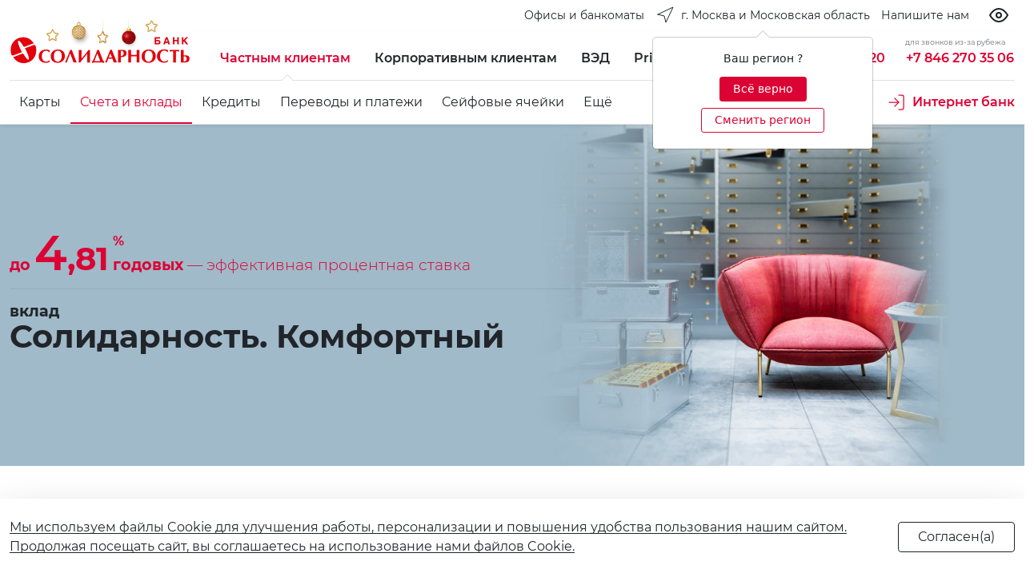

--- FILE ---
content_type: text/html; charset=UTF-8
request_url: https://solid.ru/retail/deposits/your-choice/?i_area=508
body_size: 25877
content:
<!doctype html>
<html lang="ru" class="i_html i_html--is_base no-js i_site--s2">
<head>
<title>Вклад «Солидарность. Комфортный»</title>


	<meta http-equiv="Content-Type" content="text/html; charset=UTF-8" />
<script type="text/javascript" data-skip-moving="true">(function(w, d, n) {var cl = "bx-core";var ht = d.documentElement;var htc = ht ? ht.className : undefined;if (htc === undefined || htc.indexOf(cl) !== -1){return;}var ua = n.userAgent;if (/(iPad;)|(iPhone;)/i.test(ua)){cl += " bx-ios";}else if (/Windows/i.test(ua)){cl += ' bx-win';}else if (/Macintosh/i.test(ua)){cl += " bx-mac";}else if (/Linux/i.test(ua) && !/Android/i.test(ua)){cl += " bx-linux";}else if (/Android/i.test(ua)){cl += " bx-android";}cl += (/(ipad|iphone|android|mobile|touch)/i.test(ua) ? " bx-touch" : " bx-no-touch");cl += w.devicePixelRatio && w.devicePixelRatio >= 2? " bx-retina": " bx-no-retina";var ieVersion = -1;if (/AppleWebKit/.test(ua)){cl += " bx-chrome";}else if (/Opera/.test(ua)){cl += " bx-opera";}else if (/Firefox/.test(ua)){cl += " bx-firefox";}ht.className = htc ? htc + " " + cl : cl;})(window, document, navigator);</script>


<link href="/bitrix/js/ui/design-tokens/dist/ui.design-tokens.min.css?170055222822029" type="text/css"  rel="stylesheet" />
<link href="/bitrix/js/ui/fonts/opensans/ui.font.opensans.min.css?17005521422320" type="text/css"  rel="stylesheet" />
<link href="/bitrix/js/main/popup/dist/main.popup.bundle.min.css?170055226526598" type="text/css"  rel="stylesheet" />
<link href="/local/templates/i_000/components/bitrix/news/node/bitrix/news.detail/.default/style.css?1619953887155" type="text/css"  rel="stylesheet" />
<link href="/local/templates/i_000/components/bitrix/catalog.section.list/tab-docs-pub/style.min.css?17097143476236" type="text/css"  rel="stylesheet" />
<link href="/local/templates/i_000/components/bitrix/news.list/docs-pub/style.css?1626619647150" type="text/css"  rel="stylesheet" />
<link href="/local/fonts/montserrat/font.css?16150239439912" type="text/css"  data-template-style="true"  rel="stylesheet" />
<link href="/local/vendors/suggestions-jquery@19.4.2/dist/css/suggestions.min.css?16470003209621" type="text/css"  data-template-style="true"  rel="stylesheet" />
<link href="/local/vendors/animate-css/animate.min.css?161502394055222" type="text/css"  data-template-style="true"  rel="stylesheet" />
<link href="/local/vendors/flag-icon-css/css/flag-icon.min.css?158622564433818" type="text/css"  data-template-style="true"  rel="stylesheet" />
<link href="/local/vendors/owl-carousel-2.3.4/dist/assets/owl.carousel.min.css?15242305303351" type="text/css"  data-template-style="true"  rel="stylesheet" />
<link href="/local/vendors/owl-carousel-2.3.4/dist/assets/owl.theme.default.min.css?15242305301013" type="text/css"  data-template-style="true"  rel="stylesheet" />
<link href="/local/vendors/swiper-6.4.11/swiper-bundle.min.css?49916250013920" type="text/css"  data-template-style="true"  rel="stylesheet" />
<link href="/local/vendors/bootstrap-5.0.0-beta3/dist/css/bootstrap.min.css?1616516814154875" type="text/css"  data-template-style="true"  rel="stylesheet" />
<link href="/local/vendors/gijgo-1.9.13/dist/combined/css/gijgo.min.css?157701549043677" type="text/css"  data-template-style="true"  rel="stylesheet" />
<link href="/local/vendors/chosen-1.8.7/public/chosen-bootstrap.css?159093049613536" type="text/css"  data-template-style="true"  rel="stylesheet" />
<link href="/local/vendors/ion.rangeSlider/css/ion.rangeSlider.min.css?162573213311084" type="text/css"  data-template-style="true"  rel="stylesheet" />
<link href="/local/templates/i_000/styles/bundle_app.css?1632834099407707" type="text/css"  data-template-style="true"  rel="stylesheet" />
<link href="/local/vendors/bvi/dist/css/i_bvi.css?166616796186420" type="text/css"  data-template-style="true"  rel="stylesheet" />
<link href="/local/templates/i_000/components/bitrix/menu/i_gen_toggle/style.min.css?1618918974490" type="text/css"  data-template-style="true"  rel="stylesheet" />
<link href="/local/templates/i_000/components/bitrix/menu/i_sub_toggle/style.min.css?1618638979490" type="text/css"  data-template-style="true"  rel="stylesheet" />
<link href="/local/templates/i_000/components/bitrix/menu/i_sub/style.min.css?1618638979490" type="text/css"  data-template-style="true"  rel="stylesheet" />
<link href="/local/templates/i_000/components/bitrix/menu/i_btn/style.min.css?1618638979490" type="text/css"  data-template-style="true"  rel="stylesheet" />
<link href="/local/templates/i_000/components/bitrix/main.userconsent.request/i/user_consent.min.css?16177010243628" type="text/css"  data-template-style="true"  rel="stylesheet" />
<link href="/local/templates/i_000/styles.css?1744113701922" type="text/css"  data-template-style="true"  rel="stylesheet" />
<link href="/local/templates/i_000/template_styles.css?175335763427170" type="text/css"  data-template-style="true"  rel="stylesheet" />







<link rel="canonical" href="https://solid.ru/" />
<meta name="viewport" content="width=device-width, initial-scale=1">
<meta name="theme-color" content="#DB0334">
<script data-skip-moving="true" src="/local/vendors/modernizr-3.6.0.min.js"></script>
<script data-skip-moving="true" src="/local/vendors/jquery-3.6.0.min.js"></script>



<link rel="icon" type="image/svg+xml" href="/favicon.svg">
<link rel="icon" type="image/png" href="/favicon.png">

<meta property="og:site_name" content="" />
<meta property="og:title" content="Вклад «Солидарность. Комфортный»" />
<meta property="og:url" content="https://solid.ru/retail/deposits/your-choice/index.php?i_area=508" />
<meta property="og:type" content="website" />
<meta property="og:locale" content="ru_RU" />
<meta property="og:description" content="Вклад «Солидарность. Комфортный»" />
<meta property="og:image" content="https://solid.ru/logo.png" />
<link rel="image_src" href="https://solid.ru/logo.png">





	<style>.i_site--s1 .i_w__2 .dropdown { display:none !important; }</style>

<!-- Top.Mail.Ru counter -->
<script data-skip-moving="true">
var _tmr = window._tmr || (window._tmr = []);
_tmr.push({id: "3629770", type: "pageView", start: (new Date()).getTime()});
(function (d, w, id) {
  if (d.getElementById(id)) return;
  var ts = d.createElement("script"); ts.type = "text/javascript"; ts.async = true; ts.id = id;
  ts.src = "https://top-fwz1.mail.ru/js/code.js";
  var f = function () {var s = d.getElementsByTagName("script")[0]; s.parentNode.insertBefore(ts, s);};
  if (w.opera == "[object Opera]") { d.addEventListener("DOMContentLoaded", f, false); } else { f(); }
})(document, window, "tmr-code");
</script>
<noscript><div><img src="https://top-fwz1.mail.ru/counter?id=3629770;js=na" style="position:absolute;left:-9999px;" alt="Top.Mail.Ru" /></div></noscript>
<!-- /Top.Mail.Ru counter -->
</head>
<body class="i_body i_body--a i_ff--montserrat">
<div id="i_body" style="height:0;line-height:0;"></div>
<div class="i_wrap">
    <div class="i_wrap__1">
        <div class="i_wrap__h">
            <!--[ head-->
            <!--***-->
            <div class="bg-white">
                <div class="container-fluid i_max-w_xxxl">
                    <div class="i_w__2">
    <div class="d-flex flex-nowrap align-items-center _align-items-start _justify-content-start justify-content-end _py-2">

        <a href="/offices/?arrFilter_pf%5BTYPE%5D=83&set_filter=Фильтр&set_filter=Y" class="d-none d-md-flex btn i_link--dark_accent">
            <span class="d-none d-md-flex text-nowrap ps-2 _fw-light fs-small lh-24">Офисы и банкоматы</span>
        </a>

        





<div class="dropdown me-auto me-sm-0">
	<button class="d-flex btn i_link--dark_accent ps-0 pe-0" type="button" id="dropdown_location" data-bs-toggle="dropdown" aria-expanded="false">
		<i class="d-none d-lg-flex pe-2"><svg class="" xmlns="http://www.w3.org/2000/svg" width="24" height="24" viewBox="0 0 24 24" fill="none" stroke="currentColor" stroke-width="1" stroke-linecap="round" stroke-linejoin="round" class="feather feather-navigation"><polygon points="3 11 22 2 13 21 11 13 3 11"></polygon></svg></i>
		<span class="d-flex text-nowrap _fw-light fs-small lh-24">г. Москва и Московская область</span>
	</button>
	<div class="dropdown-menu border-0 shadow" aria-labelledby="dropdown_location">
		<ul class="list-group list-unstyled py-2 py-lg-0">
			 <li><a class="d-flex dropdown-item" href="?i_location=i-RU-SAM">Самарская область</a></li><li><a class="d-flex dropdown-item _active text-accent _d-none" href="?i_location=i-RU-MOS">г. Москва и Московская область</a></li><li><a class="d-flex dropdown-item" href="?i_location=i-RU-LEN">г. Санкт-Петербург</a></li><li><a class="d-flex dropdown-item" href="?i_location=i-RU-IRK">Иркутская область</a></li><li><a class="d-flex dropdown-item" href="?i_location=i-RU-PRI">Приморский край</a></li>		</ul>
	</div>
	<div class="text-center"><div id="useloc" tabindex="0" class="" role="button" data-bs-toggle="popover" data-bs-placement="bottom" data-bs-trigger="manual" data-bs-html="true" title='' data-bs-content='<div class="text-center pb-2">Ваш регион ?</div><div class="text-center"><a class="btn btn-sm btn-accent d-inline-block my-1 pb-1 px-3" id="loc-hide" href="#">Всё верно</a> <a class="btn btn-sm btn-outline-accent d-inline-block my-1 pb-1 px-3" id="loc-change" href="#">Сменить регион</a></div>'></div></div>
</div>

        <!--<a href="tel:88007009220" class="d-flex btn i_link--secondary_accent pe-0 ps-0">
            <i class="d-flex d-xxl-none"><svg class="" xmlns="http://www.w3.org/2000/svg" width="24" height="24" viewBox="0 0 24 24" fill="none" stroke="currentColor" stroke-width="1" stroke-linecap="round" stroke-linejoin="round" class="feather feather-phone"><path d="M22 16.92v3a2 2 0 0 1-2.18 2 19.79 19.79 0 0 1-8.63-3.07 19.5 19.5 0 0 1-6-6 19.79 19.79 0 0 1-3.07-8.67A2 2 0 0 1 4.11 2h3a2 2 0 0 1 2 1.72 12.84 12.84 0 0 0 .7 2.81 2 2 0 0 1-.45 2.11L8.09 9.91a16 16 0 0 0 6 6l1.27-1.27a2 2 0 0 1 2.11-.45 12.84 12.84 0 0 0 2.81.7A2 2 0 0 1 22 16.92z"></path></svg></i>
            <span class="text-nowrap d-none d-xxl-flex _fw-light fs-small lh-24">8 800 700 92 20</span>
        </a>-->

        <a href="/mail/" class="btn i_link--dark_accent pe-0 d-none d-md-flex">
            <span class="text-nowrap fs-small lh-24">Напишите нам</span>
        </a>

		<button type="button" class="btn btn-outline-dark border-0 ms-3 px-2 bvi-open"><i data-feather="eye"></i></button>
	<a href="#" data-bvi="close" class="btn btn-outline-dark ms-3 px-2 bvi-link"><i class="align-self-center" data-feather="eye-off"></i></a>
	
		
        <!--
        <button
            class="d-flex btn i_link--secondary_accent"
            type="button"
            role="button"
            tabindex="0"
            data-bs-toggle="popover"
            data-bs-html="true"
            data-bs-placement="bottom"
            data-bs-trigger="click"
            data-bs-content='<div class=""><a class="d-block" href="#">RU</a><a class="d-block" href="#">CN</a><a class="d-block" href="#">VN</a></div>'
            >
            <i class="d-flex"><svg class="" xmlns="http://www.w3.org/2000/svg" width="24" height="24" viewBox="0 0 24 24" fill="none" stroke="currentColor" stroke-width="1" stroke-linecap="round" stroke-linejoin="round" class="feather feather-globe"><circle cx="12" cy="12" r="10"></circle><line x1="2" y1="12" x2="22" y2="12"></line><path d="M12 2a15.3 15.3 0 0 1 4 10 15.3 15.3 0 0 1-4 10 15.3 15.3 0 0 1-4-10 15.3 15.3 0 0 1 4-10z"></path></svg></i>
            <span class="d-flex text-nowrap d-none _fw-light fs-small lh-24">Язык</span>
        </button>

        <a href="/search/" class="d-flex btn i_link--secondary_accent pe-0">
            <i class="d-flex"><svg xmlns="http://www.w3.org/2000/svg" width="24" height="24" viewBox="0 0 24 24" fill="none" stroke="currentColor" stroke-width="1" stroke-linecap="round" stroke-linejoin="round" class="feather feather-search"><circle cx="11" cy="11" r="8"></circle><line x1="21" y1="21" x2="16.65" y2="16.65"></line></svg></i>
            <span class="d-flex text-nowrap d-none _fw-light fs-small lh-24">Поиск</span>
        </a>
        -->

    </div>
</div>
                </div>
            </div>
            <!--head ]-->
        </div>
        <div class="i_wrap__b">
            <!--body-->
<div class="position-sticky top-0 i_wrap__st1">

    <div class="position-relative bg-white shadow-sm pt-2 border-bottom ">

        <div>
            <div class="container-fluid i_max-w_xxxl">
                <div style="z-index:15;position:relative;" class="bg-white row gx-3 gx-md-4 align-items-center _align-items-start _align-items-end _justify-content-center">
                    <div class="col-auto _alert-success">
                        <div class="py-2 w-100 position-relative">


				<a href="/" class="btn i_link--accent px-0">
				<div class="i_logo">
					<i class="i_logo__full"><img src="/local/templates/i_000/images/2026ny2.png" /></i>
				</div>
			</a>
		<style>
			.i_logo__full img { max-width:100%; margin-top:0; }
		</style>
	
                        </div>
                    </div>
                    <div class="col d-flex flex-nowrap _alert-info">
                        <div class="me-auto">
                            

	<div class="d-flex align-items-center">
								<div class="">
				<a class="fw-600 d-flex align-items-center btn i_link--accent i_item--active rounded-0 _text-nowrap active pe-0 pe-sm-3
												 i_item--arrow"
																																																									data-i-toggle="slide"	href="#nav-2"					>

					<i class="d-flex d-md-none me-1"><svg xmlns="http://www.w3.org/2000/svg" width="20" height="20" viewBox="0 0 24 24" fill="none" stroke="currentColor" stroke-width="1.5" stroke-linecap="round" stroke-linejoin="round" class="feather feather-chevron-right"><polyline points="9 18 15 12 9 6"></polyline></svg></i>
					<i class="d-none d-md-flex d-lg-none me-1"><svg xmlns="http://www.w3.org/2000/svg" width="24" height="24" viewBox="0 0 24 24" fill="none" stroke="currentColor" stroke-width="1.5" stroke-linecap="round" stroke-linejoin="round" class="feather feather-chevron-right"><polyline points="9 18 15 12 9 6"></polyline></svg></i>

											<span class="text-nowrap lh-24 d-flex d-sm-none fs-small">Частным клиентам</span>
						<span class="text-nowrap lh-24 d-none d-sm-flex">Частным клиентам</span>
									</a>
			</div>
										<div class="">
				<a class="fw-600 d-none d-lg-flex align-items-center btn i_link--dark_accent rounded-0 text-nowrap pe-0 pe-sm-3" href="/business/">
					<span>Корпоративным клиентам</span>
				</a>
			</div>
										<div class="">
				<a class="fw-600 d-none d-lg-flex align-items-center btn i_link--dark_accent rounded-0 text-nowrap pe-0 pe-sm-3" href="/fea/">
					<span>ВЭД</span>
				</a>
			</div>
										<div class="">
				<a class="fw-600 d-none d-lg-flex align-items-center btn i_link--dark_accent rounded-0 text-nowrap pe-0 pe-sm-3" href="/private/">
					<span>Private Banking</span>
				</a>
			</div>
			</div>

                        </div>
                        <div>
                            <div class="d-none d-sm-flex flex-nowrap align-items-center">

<span class="position-relative h-100">
<div class="i_lh--100 text-nowrap d-none d-lg-flex text-muted position-absolute w-100 text-end" style="margin-top:-10px;"><small><small><small><small>бесплатно из России</small></small></small></small></div>
<a href="tel:88007009220" class="d-flex btn i_link--accent px-0">
<i style="margin-top:0px;" class="d-lg-none" data-feather="phone" stroke-width="1.625" width="20" height="20" viewbox="0 0 24 24"></i>
<span class="text-nowrap d-none d-lg-flex fw-600">8 800 700 92 20</span>
</a>
</span>

<span class="position-relative h-100">
<div class="ms-4 i_lh--100 text-nowrap d-none d-xl-flex text-muted position-absolute w-100 text-end" style="margin-top:-10px;"><small><small><small><small>для звонков из-за рубежа</small></small></small></small></div>
<a href="tel: +78462703506" class="d-md-none d-xl-flex btn i_link--accent px-0 ms-4">
<span class="text-nowrap fw-600">+7 846 270 35 06</span>
</a>
<span>




 
 





    <div class="d-none _d-md-block">
                        <a href="https://online.solid.ru/" target="_blank" class="fw-600 btn i_link--dark_accent d-flex px-md-0 ms-3">
            <span class="d-none d-xl-block me-2 text-nowrap">Интернет банк</span>
            
        </a>
            </div>
    
</span></span></div>                        </div>
                        <div class="_d-none">
                            <a href="#nav-0" data-i-toggle="slide" class="d-flex d-lg-none btn i_link--dark_accent i_this px-0 ms-sm-2">
                                <i style="margin-top:-2px;" class="_i_this__0" data-feather="menu" stroke-width="1.5"></i>
                                <i style="margin-top:-2px;" class="_i_this__1 d-none" data-feather="chevron-down" stroke-width="1.5"></i>
                            </a>
                                                    </div>
                    </div>
                </div>
            </div>
        </div>
        <div class="overflow-hidden">
            <div class="container-fluid i_max-w_xxxl">
                <div style="z-index:14;position:relative;" class="i_w__4 _collapse">
                    <div class="row gx-3 gx-md-4 align-items-center _align-items-start _align-items-end _justify-content-center">

                            
<div class="col-12"><div class="border-top"></div></div>
<div class="col-12 d-flex align-items-center flex-nowrap">
<div class="d-flex i_scroll--x i_ctrl--slide py-2 w-100">
		
									<a
					class="
					d-flex text-nowrap btn border-start-0 border-end-0 i_link--dark_accent
										"
					data-i-item="x"
					data-i-toggle="slide"
					href="#nav-1"
										>
										<span>Карты</span>
				</a>
					
		
									<a
					class="
					d-flex text-nowrap btn border-start-0 border-end-0 i_link--accent
										i_item--line active
					"
					data-i-item="x"
					data-i-toggle="slide"
					href="#nav-2"
					>
					<span>Счета и вклады</span>
									</a>
					
		
									<a
					class="
					d-flex text-nowrap btn border-start-0 border-end-0 i_link--dark_accent
										"
					data-i-item="x"
					data-i-toggle="slide"
					href="#nav-3"
										>
										<span>Кредиты</span>
				</a>
					
		
									<a
					class="
					d-flex text-nowrap btn border-start-0 border-end-0 i_link--dark_accent
										"
					data-i-item="x"
					data-i-toggle="slide"
					href="#nav-4"
										>
										<span>Переводы и платежи</span>
				</a>
					
		
									<a
					class="
					d-flex text-nowrap btn border-start-0 border-end-0 i_link--dark_accent
										"
					data-i-item="x"
					href="/retail/deposits/safe-cell/"
										>
										<span>Сейфовые ячейки</span>
				</a>
					
		
									<a
					class="
					d-flex text-nowrap btn border-start-0 border-end-0 i_link--dark_accent
										"
					data-i-item="x"
					data-i-toggle="slide"
					href="#nav-5"
										>
										<span>Ещё</span>
				</a>
					
		
									<a
					class="
					d-flex text-nowrap btn border-start-0 border-end-0 i_link--dark_accent
					d-none d-lg-flex ms-auto pe-0 fw-600 i_link--accent					"
					data-i-item="x"
					href="https://online.solid.ru"
					target="_blank"					>
											<i class="me-2" data-feather="log-in" stroke-width="1.25"></i>
										<span>Интернет банк</span>
				</a>
					
</div>
</div>

                            <!--<div class="d-flex flex-nowrap ms-auto py-2">
                                <button class="btn i_link--dark_accent d-none d-sm-flex ms-3 px-0">
                                    <span class="d-none d-xl-flex me-2 text-nowrap">Стать клиентом</span>
                                    <i class="d-flex"><svg xmlns="http://www.w3.org/2000/svg" width="24" height="24" viewBox="0 0 24 24" fill="none" stroke="currentColor" stroke-width="1" stroke-linecap="round" stroke-linejoin="round" class="feather feather-shopping-bag"><path d="M6 2L3 6v14a2 2 0 0 0 2 2h14a2 2 0 0 0 2-2V6l-3-4z"></path><line x1="3" y1="6" x2="21" y2="6"></line><path d="M16 10a4 4 0 0 1-8 0"></path></svg></i>
                                </button>
                            </div>-->

                    </div>
                </div>
            </div>
        </div>
        <div>
            <div class="container-fluid i_max-w_xxxl">
                <div class="row gx-3 gx-md-4 align-items-center align-items-start">
                    <div class="col-12 ms-auto bg-dark">
                        <div class="d-flex align-items-start justify-content-end" style="height:0;">
                        
	<button class="d-lg-none btn link-accent i_this mt-2 px-0" data-i-toggle="nav">
		<i class="i_this__0 d-none"><svg xmlns="http://www.w3.org/2000/svg" width="24" height="24" viewBox="0 0 24 24" fill="none" stroke="currentColor" stroke-width="1.5" stroke-linecap="round" stroke-linejoin="round" class="feather feather-menu"><line x1="3" y1="12" x2="21" y2="12"></line><line x1="3" y1="6" x2="21" y2="6"></line><line x1="3" y1="18" x2="21" y2="18"></line></svg></i>
		<i class="i_this__1"><svg xmlns="http://www.w3.org/2000/svg" width="24" height="24" viewBox="0 0 24 24" fill="none" stroke="currentColor" stroke-width="1.5" stroke-linecap="round" stroke-linejoin="round" class="feather feather-x"><line x1="18" y1="6" x2="6" y2="18"></line><line x1="6" y1="6" x2="18" y2="18"></line></svg></i>
	</button>
				
                        </div>
                    </div>
                </div>
            </div>
        </div>

    </div>
</div>
<!--*************************************************************************-->
<style>
.i_wrap__h > div {} /*при высоте > 0 дописать js*/
</style>

<div class="i_wrap__content _bvi-speech">

<div class="">

					<section class="_d-none">
    <div style="background-color:#A0BAC9" class="i_hover--i position-relative overflow-hidden text-dark shadow-1">
        <div class="
            _bg-dark
            position-absolute overflow-hidden
            d-flex align-items-center justify-content-center
            i_w--100
            i_h_sm--100
            ">
            <img src="" class="i_bvi-hide
                opacity-100
                position-absolute
                i_min-w--100
                i_min-h--100
                " />
            <div class="container-fluid i_max-w_xxl position-relative">
                <div class="row">
                    <div class="col-6 col-sm-12 px-0">
                        <div class="ratio ratio-1x1"><div></div></div>
                    </div>
                </div>
            </div>

        </div>
        <div class="container-fluid i_max-w_xxl  position-relative i_index--1 pe-none">
            <div class="row gx-4 _align-items-center _justify-content-center justify-content-start">
                <div class="col-12 d-sm-none d-none"><hr class="my-0" /></div>
                <div class="col-12 col-sm-6 col-md-7 order-1 align-self-center py-4 py-md-5 shadow-xs-2 shadow-sm-none position-relative i_index--1 pe-none">
                    <div class="row gy-3">
                        <!--***-->
                        <div class="col-12">
                            <div class="fw-700 text-accent">
                                <span class="align-bottom"><big>до</big></span>
                                <span class="fs-1 lh-90"><big class="i_fs--150 fw-600">4</big>,81</span>
                                <span class="align-top d-inline-flex w-0">%</span><span class="align-bottom"><big>годовых<sup></sup></big></span>
<span class="align-bottom fw-300"><big>&mdash; эффективная процентная ставка</big></span>
                                <span class="align-bottom fw-300 d-none"><big>&mdash; при открытии в ДБО</big></span>
                            </div>
                        </div>
                        <!--***-->
                        <div class="col-12">
                            <hr class="my-0" />
                        </div>
                        <!--***-->
                        <div class="col-12">
                            <div class="lh-125 fw-700"><big>вклад</big></div>
                            <h1 class="lh-100 fw-700">Солидарность. Комфортный</h1>
                            <div class="lh-125 fw-300"><big></big></div>
                        </div>
                        <!--***-->
                        <!--***-->
                        <div class="col-12 d-none">
                            <hr class="my-0" />
                        </div>
                        <!--***-->
				
                        <!--***-->
                    </div>
                </div>
                <div class="col-12 col-sm-4 mx-auto mx-md-0 order-first order-sm-2  overflow-xs-hidden overflow-sm-visible _align-self-center">
                    <div class="row justify-content-center h-100">
                        <div class="col-6 col-sm-12 px-0">
                            <div class="ratio ratio-1x1 h-100">
                                <div class="d-flex align-items-center justify-content-center">
                                    <img class="i_hover__i--scale-p d-block  i_h--100 i_bvi-hide" src="/upload/iblock/f6f/ogxmemfxc15814neyrll09qq7zocqv74/new_dep_2248x600_9.jpg" />
                                </div>
                            </div>
                        </div>
                    </div>
                </div>
            </div>
        </div>
    </div>
</section>	
 



		
	<div class="d-none">
													<div class="col-6">
 <b class="fs-3 text-nowrap">от 181 дня</b>
	<div class="lh-100 fs-75">
		 срок вклада
	</div>
</div>
<div class="col-6 d-none">
 <span class="fs-3 text-nowrap me-4"><b>от $500</b></span>
	<div class="lh-100 fs-75">
		 минимальная сумма
	</div>
</div>
 <br>				<div style="clear:both"></div>
		<br />
		Картинка для анонса:&nbsp;<img border="0" src="/upload/iblock/f6f/ogxmemfxc15814neyrll09qq7zocqv74/new_dep_2248x600_9.jpg" width="2248" height="600"><br />
		Детальная картинка:&nbsp;<br />
							</div>
</div>


<section class="py-5">
<div class="container-fluid i_max-w_xxl i_max-w--xxl">
	 


<nav style="position:relative;overflow-x:auto;" class="d-flex i_scroll--x i_ctrl--slide">
<div class="nav nav-tabs i_nav--tabs--1 w-100 flex-nowrap align-items-stretch" id="nav-tab" role="tablist">
				<button
		class="nav-link fs-5 fw-700 i_lh--100 active"
		role="tab"
		data-bs-toggle="tab"
		aria-selected="true" 		id="j_686_bx_1847241719_1112-tab"
		data-bs-target="#j_686_bx_1847241719_1112"
		aria-controls="j_686_bx_1847241719_1112"
				>
		Срок вклада и ставки			 </button>
				<button
		class="nav-link fs-5 fw-700 i_lh--100 "
		role="tab"
		data-bs-toggle="tab"
		aria-selected="false" 		id="j_686_bx_1847241719_1022-tab"
		data-bs-target="#j_686_bx_1847241719_1022"
		aria-controls="j_686_bx_1847241719_1022"
				>
		Условия			 </button>
				<button
		class="nav-link fs-5 fw-700 i_lh--100 "
		role="tab"
		data-bs-toggle="tab"
		aria-selected="false" 		id="j_686_bx_1847241719_1023-tab"
		data-bs-target="#j_686_bx_1847241719_1023"
		aria-controls="j_686_bx_1847241719_1023"
				>
		Минимальная<br />гарантированная ставка			 </button>
				<button
		class="nav-link fs-5 fw-700 i_lh--100 "
		role="tab"
		data-bs-toggle="tab"
		aria-selected="false" 		id="j_686_bx_1847241719_689-tab"
		data-bs-target="#j_686_bx_1847241719_689"
		aria-controls="j_686_bx_1847241719_689"
				>
		Документы			 </button>
</div>
</nav>



<div class="tab-content" id="nav-tab-content">
				<div
	class="tab-pane fade show active"
		role="tabpanel"
		tabindex="0"
		id="j_686_bx_1847241719_1112"
		aria-labelledby="j_686_bx_1847241719_1112-tab"
		>
		<div class="w-100 position-relative py-4" id="bx_1847241719_1112">

				<div class="table-responsive-xl fs-5">
		<table class="table">
 <colgroup><col class="w-25"><col class="w-25"><col class="w-25"><col class="w-25"> </colgroup>
		<tbody>
		<tr class="small">
			<td>
 <b>Юани</b>
			</td>
			<td>
				 от 500&nbsp;¥<br>
			</td>
		</tr>
		<tr>
			<td>
				 181 день
			</td>
			<td>
 <b>4,2%</b>
			</td>
		</tr>
		<tr>
			<td>
				 395 дней
			</td>
			<td>
 <b>4,7%</b>
			</td>
		</tr>
		</tbody>
		</table>
	</div>
 <br>
	<p class="small">
		 *&nbsp;<b>Капитализация</b> — прибавление начисленных процентов к основной сумме вклада, после чего начисление процентов происходит на увеличенный остаток., т е если оставлять проценты на вкладе, то на них тоже будут начисляться проценты. Таким образом доходность вклада окажется выше, чем процентная ставка по нему.
	</p>			
		</div>
	</div>
				<div
	class="tab-pane fade "
		role="tabpanel"
		tabindex="0"
		id="j_686_bx_1847241719_1022"
		aria-labelledby="j_686_bx_1847241719_1022-tab"
		>
		<div class="w-100 position-relative py-4" id="bx_1847241719_1022">

				<div class="table-responsive-xl">
		<table class="table i_table i_table--hover i_table--md_table mb-0">
 <colgroup><col class="w-50"><col class="w-50"> </colgroup>
		<tbody>
		<tr>
			<td>
				 Валюта
			</td>
			<td colspan="2">
 <b>
				Юани</b>
			</td>
		</tr>
		<tr>
			<td>
				 Неснижаемый остаток
			</td>
			<td>
 <b>Равен&nbsp;минимальной сумме&nbsp;вклада</b>
			</td>
		</tr>
		<tr>
			<td>
				 Возможность пополнения
			</td>
			<td>
 <b>Без ограничений</b><br>
			</td>
		</tr>
		<tr class="d-none">
			<td>
				 Минимальная сумма дополнительного взноса
			</td>
			<td>
 <b>Не предусмотрена</b>
			</td>
		</tr>
		<tr>
			<td>
				 Капитализация
			</td>
			<td>
 <b>Предусмотрена</b>
			</td>
		</tr>
		<tr>
			<td>
				 Порядок выплаты процентов
			</td>
			<td>
 <b>Проценты выплачиваются Вкладчику каждый 30-й день со дня открытия Вклада и по окончанию срока хранения Вклада путем причисления процентов к сумме Вклада (капитализация). Причисленные (капитализированные) к счету Вклада проценты увеличивают остаток Вклада, на который в следующем расчетном периоде производится начисление процентов, если иное не установлено Договором.</b>
			</td>
		</tr>
		<tr>
			<td>
				 Возможность изъятия части вклада
			</td>
			<td>
 <b>Вкладчик имеет право в течение действия договора Вклада снимать (перечислять) средства со Вклада при условии сохранения неснижаемого остатка</b>
			</td>
		</tr>
		<tr>
			<td>
				 Досрочное расторжение
			</td>
			<td>
 <b>По ставке 0,001% годовых, путем безналичного перечисления денежных средств на текущий счет / специальный карточный счет Вкладчика в валюте Вклада, открытый в Банке.</b>
			</td>
		</tr>
		<tr>
			<td>
				 Автоматическая пролонгация
			</td>
			<td>
 <b>Нет</b>
			</td>
		</tr>
		<tr>
			<td>
				 Дополнительное условие
			</td>
			<td colspan="2">
 <b>Возможность открытия Вклада через систему дистанционного банковского обслуживания &nbsp;АО КБ «Солидарность» (ДБО)</b>
			</td>
		</tr>
		</tbody>
		</table>
	</div>			
		</div>
	</div>
				<div
	class="tab-pane fade "
		role="tabpanel"
		tabindex="0"
		id="j_686_bx_1847241719_1023"
		aria-labelledby="j_686_bx_1847241719_1023-tab"
		>
		<div class="w-100 position-relative py-4" id="bx_1847241719_1023">

			<p>
	 Минимальная гарантированная процентная ставка по вкладу (% годовых)
</p>
<div class="table-responsive-xl fs-5 d-none">
	<table class="table">
 <colgroup><col class="w-25"><col class="w-25"><col class="w-25"><col class="w-25"> </colgroup>
	<tbody>
	<tr class="small">
		<td>
 <b>Рубли</b>&nbsp;
		</td>
		<td>
			 с капитализацией
		</td>
	</tr>
	<tr>
		<td>
			 395 дней
		</td>
		<td>
 <b>10,516</b>
		</td>
	</tr>
	<tr>
		<td>
			 540 дней
		</td>
		<td>
 <b>9,589</b>
		</td>
	</tr>
	</tbody>
	</table>
</div>
<div class="table-responsive-xl fs-5">
	<table class="table">
 <colgroup><col class="w-25"><col class="w-25"><col class="w-25"><col class="w-25"> </colgroup>
	<tbody>
	<tr class="small">
		<td>
 <b>Юани</b>
		</td>
		<td>
			 с капитализацией<br>
		</td>
	</tr>
	<tr>
		<td>
			 181 день
		</td>
		<td>
 <b>4,239</b>
		</td>
	</tr>
	<tr>
		<td>
			 395 дней
		</td>
		<td>
 <b>4,812</b>
		</td>
	</tr>
	</tbody>
	</table>
</div>
<p class="small">
	 Минимальная гарантированная ставка рассчитана в соответствии с Указанием Банка России No6153-У от 14.06.2022г. Значения минимальной гарантированной ставки по вкладам, рассчитанные при открытии вкладов в автоматизированной системе Банка, могут отличаться от приведенных выше.
</p>			
		</div>
	</div>
				<div
	class="tab-pane fade "
		role="tabpanel"
		tabindex="0"
		id="j_686_bx_1847241719_689"
		aria-labelledby="j_686_bx_1847241719_689-tab"
		>
		<div class="w-100 position-relative py-4" id="bx_1847241719_689">

						
<div class="row row-cols-1 g-2">
<div>
			<div class="col position-relative" id="bx_3485106786_10076">
		<div class="d-inline-flex align-items-center position-relative">
						<div class="align-self-start text-accent me-2">
				<i class="d-block" data-feather="file" stroke-width="1"></i>
			</div>
						<div class="">
				<div>
				<a class="_stretched-link i_link--self i_link--dark_accent" target="_blank" href="/vfs/retail/deposits/komfortnyj.pdf">				Паспорт срочного вклада «Солидарность. Комфортный»				</a>				</div>

				<div>
														</div>
				<div class="small i_opacity--50"></div>
							</div>
		</div>
			</div>
				<div class="col position-relative" id="bx_3485106786_10065">
		<div class="d-inline-flex align-items-center position-relative">
						<div class="align-self-start text-accent me-2">
				<i class="d-block" data-feather="file" stroke-width="1"></i>
			</div>
						<div class="">
				<div>
				<a class="_stretched-link i_link--self i_link--dark_accent" target="_blank" href="/vfs/retail/deposits/dogovor.pdf">				Договор вклада				</a>				</div>

				<div>
														</div>
				<div class="small i_opacity--50"></div>
							</div>
		</div>
			</div>
	</div>
</div>
		</div>
	</div>
</div>



</div>
</section>

</div>
</div>


<!-- [ modal -->
<div class="i_modal i_modal--nav modal _fade" id="i_modal_nav" data-bs-focus="true" data-bs-backdrop="static" data-bs-keyboard="false" tabindex="-1" aria-labelledby="i_modal_nav_label" aria-hidden="true">
    <div class="modal-dialog mx-0 my-0 _modal-dialog-scrollable _modal-fullscreen">
        <div class="modal-content bg-light">
            <div class="modal-header d-none">
                <h5 class="modal-title" id="i_modal_nav_label"></h5>
            </div>
            <div class="modal-body p-0 py-5">
            <!--***-->
                            <!--***-->
                <div class="container i_max-w_xl text-center">
                </div>
            <!--***-->
                <section class="m-0 p-0">
                    <div class="i_slider">
                    <div class="i_slider__section swiper-owner">
                        <div class="swiper-container">
                            <div class="swiper-wrapper">
                                 <div class="swiper-slide" data-hash="nav-0">
   <div class="container i_max-w_xl _bg-dark pb-5 mb-5">
    <div class="row gx-5 row-cols-1 _row-cols-sm-2 _row-cols-lg-3">
        <div class="col">
            <p><a class="lh-1 fw-700 fs-5 text-decoration-none i_link--dark_accent" href="/about/">О банке</a></p>
            <p><a class="lh-1 fw-700 fs-5 text-decoration-none i_link--dark_accent" href="/retail/">Частным клиентам</a></p>
            <p><a class="lh-1 fw-700 fs-5 text-decoration-none i_link--dark_accent" href="/business/">Корпоративным клиентам</a></p>
            <p><a class="lh-1 fw-700 fs-5 text-decoration-none i_link--dark_accent" href="/fea/">ВЭД</a></p>
            <p><a class="lh-1 fw-700 fs-5 text-decoration-none i_link--dark_accent" href="/private/">Private Banking</a></p>
            <p class="mb-0"><a class="lh-1 fw-700 fs-5 text-decoration-none i_link--dark_accent" href="/offices/arrFilter_pf%5BTYPE%5D=83&set_filter=Фильтр&set_filter=Y">Офисы и банкоматы</a></p>
        </div>
        <div class="col-12 _d-none"><hr class="my-4" /></div>
        <div class="col _d-flex _justify-content-between">

          <span class="position-relative h-100">
          <div  class="i_lh--100 text-nowrap d-flex text-muted position-absolute w-100 text-end" style="margin-top:-10px;"><small><small><small><small>бесплатно из России</small></small></small></small></div>
            <a href="tel:88007009220" class="fw-600 btn link-accent d-flex px-0 mb-2">
                <i class="d-flex me-2" data-feather="phone" stroke-width="1.5"></i>
                <span class="d-flex text-nowrap">8 800 700 92 20</span>
            </a>
          </span>
          <span class="position-relative h-100">
          <div  class="i_lh--100 text-nowrap d-flex text-muted position-absolute w-100 text-end" style="margin-top:-10px;"><small><small><small><small>для звонков из-за рубежа</small></small></small></small></div>
            <a href="tel:88462703506" class="fw-600 btn link-accent d-flex px-0">
                <i class="d-flex me-2" data-feather="phone" stroke-width="1.5"></i>
                <span class="d-flex text-nowrap">+7 846 270 35 06</span>
            </a>
          </span>

            <a href="/mail/" class="fw-600 btn link-accent d-flex px-0">
                <i class="d-flex me-2" data-feather="mail" stroke-width="1.5"></i>
                <span class="d-flex text-nowrap">Написать нам</span>
            </a>

            <!--<button class="fw-600 btn link-accent d-flex px-0">
                <i class="d-flex me-2" data-feather="shopping-bag" stroke-width="1.5"></i>
                <span class="d-flex text-nowrap">Стать клиентом</span>
            </button>
            <button class="fw-600 d-flex btn link-accent d-flex px-0">
                <span class="d-flex text-nowrap">Интернет банк</span>
                <i class="d-flex ms-2" data-feather="log-in" stroke-width="1.5"></i>
            </button>-->
                        <a href="https://online.solid.ru/" target="_blank" class="fw-600 btn link-accent d-flex px-0">
                <i class="d-flex me-2" data-feather="log-in" stroke-width="1.5"></i>
                <span class="d-flex text-nowrap">Интернет банк</span>
            </a>
                    </div>
    </div>
</div>
</div>
<div class="swiper-slide" data-hash="nav-1">
   <div class="container i_max-w_xxl">
    <div class="row gx-5">
        <div class="col d-none">
            <p>
                <a class="d-inline-flex align-items-center link-accent text-decoration-none" href="/retail/cards">
                    <i class="d-flex me-2" data-feather="credit-card" stroke-width="1.5"></i>
                    <span class="d-flex">Подобрать карту</span>
                </a>
            </p>
        </div>
    </div>
    <div class="row gx-5 row-cols-1 row-cols-sm-2 row-cols-lg-3">
        <div class="col">
                <p class="lh-1 fw-700 fs-5"><a class="_text-decoration-none text-decoration-none i_link--dark_accent" href="/retail/cards/debit/">Дебетовые карты</a></p>

                <ul class="">
                    <li class="mb-1 lh-sm"><a class="text-decoration-none i_link--secondary_accent" href="/retail/cards/debit/mir-privilege/">Дебетовая карта МИР</a></li>
					<li class="mb-1 lh-sm"><a class="text-decoration-none i_link--secondary_accent" href="/retail/cards/sticker/">Платёжный стикер</a></li>
                                        <li class="mb-1 lh-sm"><a class="text-decoration-none i_link--secondary_accent" href="/retail/cards/debit/sam/">Карта жителя Самарской области</a></li>
                                        <li class="mb-1 lh-sm"><a class="text-decoration-none i_link--secondary_accent" href="/retail/cards/debit/welcome/">Welcome Card</a></li>
                    <li class="mb-1 lh-sm"><a class="text-decoration-none i_link--secondary_accent" href="/retail/cards/debit/virtual-mir/">Виртуальная карта</a></li>
                    <li class="mb-1 lh-sm"><a class="text-decoration-none i_link--secondary_accent" href="/retail/cards/debit/mir-soc/">Социальная карта</a></li>
					<li class="mb-1 lh-sm"><a class="text-decoration-none i_link--secondary_accent" href="/retail/cards/debit/payroll/">Зарплатная карта</a></li>
					<li class="mb-1 lh-sm"><a class="text-decoration-none i_link--secondary_accent" href="/private/">Премиальная карта</a></li>

                    					                                                            

					                </ul>
                            </div>
		            <div class="col"><p class="lh-1 fw-700 fs-5">Сервисы</p>
                <ul class="mb-4">
                                        															<li class="mb-1 lh-sm"><a class="text-decoration-none i_link--secondary_accent" href="/retail/mir-pay/">Mir Pay</a></li>
                    <li class="mb-1 lh-sm"><a class="text-decoration-none i_link--secondary_accent" href="https://privetmir.ru/" target="_blank">Программа лояльности «Привет, МИР!»</a></li>
					<li class="mb-1 lh-sm"><a class="text-decoration-none i_link--secondary_accent" href="/retail/cards/discount/">Программа лояльности по карте жителя Самарской области</a></li>
                </ul>
            </div>

            <div class="col"><p class="lh-1 fw-700 fs-5">Узнайте больше</p>

                <ul class="">
					                    <li class="mb-1 lh-sm"><a class="text-decoration-none i_link--secondary_accent" href="/retail/cards/m2c/">Способы пополнения карт</a></li>
                    <li class="mb-1 lh-sm"><a class="text-decoration-none i_link--secondary_accent" href="/retail/cards/card-fraud/">Карточное мошенничество</a></li>
                    <li class="mb-1 lh-sm"><a class="text-decoration-none i_link--secondary_accent" href="/retail/cards/debit/archive/">Архив карт</a></li>
                </ul>

                            </div>

        </div>
</div>
</div>
<div class="swiper-slide" data-hash="nav-2">
    <div class="container i_max-w_xl">
    <div class="row gx-5 d-none">
        <div class="col">
            <p>
                <a class="d-inline-flex align-items-center link-accent text-decoration-none" href="/retail/deposits/">
                    <i class="d-flex me-2" data-feather="database" stroke-width="1.5"></i>
                    <span class="d-flex">Подобрать вклад</span>
                </a>
        </p>
        </div>
    </div>
    <div class="row row-cols-1 row-cols-sm-2 row-cols-lg-3 gx-5">
            <div class="col">
                <!--<p><a class="lh-1 fw-700 fs-5 text-decoration-none i_link--dark_accent" href="/retail/deposits/">Вклады</a></p>-->
                <p class="lh-1 fw-700 fs-5">Вклады</p>
                <ul>
                    <li class="mb-1 lh-sm"><a class="text-decoration-none i_link--secondary_accent" href="/retail/deposits/rub/">В рублях</a></li>
                    <li class="mb-1 lh-sm"><a class="text-decoration-none i_link--secondary_accent" href="/retail/deposits/cur/">В валюте</a></li>
                </ul>
<p class="lh-1 fw-700 fs-5">Cчета</p>
                <ul><li class="mb-1 lh-sm"><a class="text-decoration-none i_link--secondary_accent" href="/retail/deposits/saving/">Накопительный счёт</a></li>
<li class="mb-1 lh-sm"><a class="text-decoration-none i_link--secondary_accent" href="/retail/deposits/current/">Текущий счёт</a></li></ul>
            </div>
            <div class="col">
                <hr class="mt-0 mb-2" />
                <p class="small text-muted">Дополнительно</p>
                <ul class="">
                    <!--<li class="mb-1 lh-sm"><a class="text-decoration-none i_link--secondary_accent" href="/retail/deposits/safe-cell/">Сейфовые ячейки</a></li>-->
                    <li class="mb-1 lh-sm"><a class="text-decoration-none i_link--secondary_accent" href="/retail/deposits/current/#x">Получить IBAN</a></li>
                    <li class="mb-1 lh-sm"><a class="text-decoration-none i_link--secondary_accent" href="/retail/deposits/ibcs/">Именные блокированные целевые счета</a></li>
                    <!--<li class="mb-1 lh-sm"><a class="text-decoration-none i_link--secondary_accent" href="/retail/deposits/order-money/">Заказ наличных денег для снятия в офисах</a></li>-->
                </ul>
                <hr class="mb-2" />
                <p class="small text-muted">Информация</p>
                <ul>
                    <li class="mb-1 lh-sm"><a class="text-decoration-none i_link--secondary_accent" href="/retail/deposits/dia/">Средства застрахованы</a></li>
                    <!--<li class="mb-1 lh-sm"><a class="link-dark text-decoration-none" href="/retail/deposits/faq">Вопросы и ответы</a></li>
                    <li class="mb-1 lh-sm"><a class="link-dark text-decoration-none" href="/retail/deposits/tariffs/">Тарифы и условия</a></li>-->
                    <!--<li class="mb-1 lh-sm"><a class="link-dark text-decoration-none" href="/retail/deposits/info/">Информация о процентных ставках по договорам банковского вклада с физическими лицами</a></li>-->
                    <li class="mb-1 lh-sm"><a class="text-decoration-none i_link--secondary_accent" href="/retail/deposits/tax/">Налог по вкладам и счетам</a></li>
                    <!--<li class="mb-1 lh-sm"><a class="text-decoration-none i_link--secondary_accent" href="/retail/deposits/archive/prolong/">Пролонгируемые вклады</a></li>-->
                    <li class="mb-1 lh-sm"><a class="text-decoration-none i_link--secondary_accent" href="/retail/deposits/archive/">Архив вкладов</a></li>
                    <li class="mb-1 lh-sm"><a class="text-decoration-none i_link--secondary_accent" href="/retail/deposits/notification/">Уведомление клиентов по неработающим счетам</a></li>
                </ul>
            </div>
            <div class="col">
                <!--
                <div class="i_hover--i position-relative">
                    <div class="card mb-3 border-0 overflow-hidden" style="background-color:#7A0200;">
                        <div class="ratio ratio-8x5">
                            <div>
                                <img class="i_hover__i--scale-p  d-block i_max-h--100" src="/upload/iblock/74a/i_deposit_anniversary_view.jpg">
                            </div>
                        </div>
                    </div>
                    <p>
                        <b>
                            <a class="lh-1 fs-5 text-decoration-none i_link--dark_accent stretched-link" href="/retail/deposits/anniversary/">Вклад «Юбилейный год»</a>
                        </b>
                    </p>
                    <ul class="">
                        <li class="mb-1 lh-sm">до 6,1% годовых</li>
                    </ul>
                </div>-->
            </div>

        </div>
</div>
</div>
<div class="swiper-slide" data-hash="nav-3">
    <div class="container i_max-w_xl">
    <div class="row row-cols-1 row-cols-sm-2 row-cols-lg-3 gx-5">
            <div class="col">
								<p><a class="lh-1 fw-700 fs-5 text-decoration-none i_link--dark_accent" href="/retail/credits/auto/">Автокредиты</a></p>
                <p><a class="lh-1 fw-700 fs-5 text-decoration-none i_link--dark_accent" href="/retail/credits/consumer/">Потребительские кредиты</a></p>
				<p><a class="lh-1 fw-700 fs-5 text-decoration-none i_link--dark_accent" href="/retail/credits/commercial/">Кредиты на коммерческие цели</a></p>
                            </div>
            <div class="col">
				<p><a class="lh-1 fw-700 fs-5 text-decoration-none i_link--dark_accent" href="/retail/credits/mortgage/">Ипотечные кредиты</a></p>
				<p><a class="lh-1 fw-700 fs-5 text-decoration-none i_link--dark_accent" href="/retail/credits/china/">Ипотечные программы для граждан Китая</a></p>
            </div>



            <div class="col">
                <hr class="mt-0 mb-2" />
                <p class="small text-muted">Дополнительно</p>
                <ul class="">
<li class="mb-1 lh-sm"><a class="text-decoration-none i_link--secondary_accent" target="_blank" href="/retail/credits/docs">Клиентские формы / документы</a></li>
				<li class="mb-1 lh-sm"><a class="text-decoration-none i_link--secondary_accent" target="_blank" href="/retail/credits/szcredit.pdf">Самозапрет  гражданина на заключение кредитных договоров с 1 марта 2025 г.</a></li>
              <li class="mb-1 lh-sm"><a class="text-decoration-none i_link--secondary_accent" href="/retail/credits/vacation-vo/">Кредитные каникулы для военнослужащих  и членов их семей</a></li>
              <li class="mb-1 lh-sm"><a class="text-decoration-none i_link--secondary_accent" href="/retail/credits/vacation/">Кредитные каникулы</a></li>
					<li class="mb-1 lh-sm"><a class="text-decoration-none i_link--secondary_accent" href="/retail/credits/mortgage/vacation/">Ипотечные каникулы</a></li>
             <li class="mb-1 lh-sm"><a class="text-decoration-none i_link--secondary_accent" href="/retail/credits/restructuring/">Реструктуризация кредитов</a></li>
              <li class="mb-1 lh-sm"><a class="text-decoration-none i_link--secondary_accent" href="/retail/credits/memo/">Памятка заемщика</a></li>
             <li class="mb-1 lh-sm"><a class="text-decoration-none i_link--secondary_accent" href="/retail/credits/psk/">Диапазоны ПСК</a></li>                </ul>

              								            </div>

        </div>
</div>
</div>
<div class="swiper-slide" data-hash="nav-4">
    <div class="container i_max-w_xl">
    <div class="row gx-5">
        <div class="col d-none">
            <p>
                <a class="d-inline-flex align-items-center link-accent text-decoration-none" href="/retail/transfers/">
                    <i class="d-flex me-2" data-feather="credit-card" stroke-width="1.5"></i>
                    <span class="d-flex">Переводы</span>
                </a>
            </p>
        </div>
    </div>

    <div class="row gx-5 row-cols-1 row-cols-sm-2 row-cols-lg-3">
        <div class="col">
                <p class="lh-1 fw-700 fs-5">Быстрые переводы</p>
                <ul class="">
                    					<li class="mb-1 lh-sm"><a class="text-decoration-none i_link--secondary_accent" href="/retail/transfers/t-sng/">Переводы в Таджикистан и Узбекистан</a></li>
                                                            <li class="mb-1 lh-sm"><a class="text-decoration-none i_link--secondary_accent" href="/retail/transfers/sbp-phone/">Cистема быстрых платежей (по телефону)</a></li>
					<li class="mb-1 lh-sm"><a class="text-decoration-none i_link--secondary_accent" href="/retail/transfers/china/">Переводы в Китай</a></li>

                </ul>
                <hr class="mb-2 d-none" />
                <p class="small text-muted d-none">Сервисы</p>
                <ul class="d-none">
                    <li class="mb-1 lh-sm"><a class="text-decoration-none i_link--secondary_accent" href="/retail/cards/c2c/">Переводы с карты на карту</a></li>
                </ul>
            </div>
            <div class="col">
                <p><a class="lh-1 fw-700 fs-5 text-decoration-none i_link--dark_accent" href="/retail/transfers/tariffs">Документы и тарифы</a></p>
            </div>
            <div class="col">
                <!--
                <p class="lh-1 fw-700 fs-5">Оплата коммунальных услуг</p>
                <p class="small i_opacity--50">Оплатить услуги можно во всех кассах отделений банка, через терминалы самообслуживания  путем внесения наличных денежных средств  или безналичного перечисления со счета банковской карты с помощью дистанционных каналов обслуживания: Электронного банка <a target="_blank" href="https://online.solid.ru">online.solid.ru</a>.</p>
                -->
            </div>
        </div>
</div>
</div>
<div class="swiper-slide" data-hash="nav-5">
    <div class="container i_max-w_xl _d-none">
    <div class="row gx-5">
        <div class="col d-none">
            <p>
                <a class="d-inline-flex align-items-center link-accent text-decoration-none" href="/retail/products/">
                    <i class="d-flex me-2" data-feather="credit-card" stroke-width="1.5"></i>
                    <span class="d-flex">Продукты</span>
                </a>
            </p>
        </div>
    </div>

    <div class="row gx-5 row-cols-1 row-cols-sm-2 row-cols-lg-3">
        <div class="col">
            <p class="lh-1 fw-700 fs-5"><a class="text-decoration-none i_link--dark_accent" href="/retail/products/legal-aid/">Юридическая помощь</a></p>
            <p class="lh-1 fw-700 fs-5"><a class="text-decoration-none i_link--dark_accent" href="/retail/products/insurance/">Страхование</a></p>
          <ul>
			  <li class="mb-1 lh-sm"><a class="text-decoration-none i_link--secondary_accent" target="_blank" href="/retail/products/insurance/ins/">Выезд за границу</a></li>
            </ul>

            <p class="lh-1 fw-700 fs-5"><a class="text-decoration-none i_link--dark_accent" href="/retail/products/telemedicine/">Телемедицина</a></p>

            <p class="lh-1 fw-700 fs-5"><a class="text-decoration-none i_link--dark_accent" href="/retail/bioreg/">Биометрическая регистрация</a></p>
            <p class="lh-1 fw-700 fs-5"><a class="text-decoration-none i_link--dark_accent" href="/retail/bioreg/remote/">Удалённая биометрическая идентификация</a></p>
            <p class="lh-1 fw-700 fs-5"><a class="text-decoration-none i_link--dark_accent" href="/retail/selfemployed/">Самозанятым</a></p>
            <p class="lh-1 fw-700 fs-5"><a class="text-decoration-none i_link--dark_accent" href="/retail/online/">Интернет-банк</a></p>
        </div>

        <div class="col">
          <p class="lh-1 fw-700 fs-5 mb-2">Часто задаваемые вопросы</p>
          <ul>
              <li class="mb-1 lh-sm"><a class="text-decoration-none i_link--secondary_accent" target="_blank" href="https://www.cbr.ru/faq/">Ответы на часто задаваемые вопросы на сайте Банка России</a></li>
              <li class="mb-1 lh-sm"><a class="text-decoration-none i_link--secondary_accent" target="_blank" href="https://cbr.ru/support_measures/">Меры защиты финансового рынка</a></li>
              <li class="mb-1 lh-sm"><a class="text-decoration-none i_link--secondary_accent" target="_blank" href="https://www.cbr.ru/information_security/pmp/">Информация Банка России о противодействии мошенническим практикам</a></li>
				<li class="mb-1 lh-sm"><a class="text-decoration-none i_link--secondary_accent" target="_blank" href="https://www.cbr.ru/cash_circulation/mobilnoe-prilozhenie/">Мобильное приложение «Банкноты Банка России»</a></li>
            </ul>

          
                  </div>

    </div>



</div>
</div>
                            </div>
                            <div class="swiper-scrollbar d-none"></div>
                            <div class="swiper-pagination d-none"></div>
                            <div class="swiper-button swiper-button-next d-none"></div>
                            <div class="swiper-button swiper-button-prev d-none"></div>
                        </div>
                    </div>
                    </div>
                </section>
            <!--***-->
                <div class="container i_max-w_xl text-center">
                </div>
            <!--***-->
            </div>
            <div class="modal-footer d-none">
            </div>
        </div>
    </div>
</div>
<!-- modal ] -->


<!--***-->
<div class="j_m--menu i_m i_m--menu bvi-hide" style="z-index:10000;">
    <div class="i_m__s">
        <div class="i_m__o"></div>
				<span data-cta="" data-dismiss=".j_m--menu" class="j_m__x i_m__x i_m__x--m"><i data-feather="x" stroke-width="2" class="my-1 _text-accent pe-none"></i></span>
    </div>
    <div data-cta="" data-dismiss=".j_m--menu" class="i_m__w j_m__x">
        <div class="i_m__i d-flex flex-column align-items-start">
            <div class="i_m__h">
            </div>
            <div class="i_m__b">
                <div class="i_m__d">
                    <div class="i_m__ctrl">
                        <!--<a href="/" data-pjax-link=".j_m--menu .i_m__data" data-cta="" data-dismiss=".j_m--2" class="j_m__x i_m__x i_m__x--d"><i class="i_icon i_icon--close i_icon--3-4"></i></a>-->
                        <span data-cta="" data-dismiss=".j_m--menu" class="j_m__x i_m__x i_m__x--d"><i class="i_icon i_icon--close i_icon--3-4"></i></span>
                    </div>
                    <div class="i_m__body">
                        <div class="i_m__data">
<ul class="list-unstyled">
<li><a href="#j_page_1" class="i_link--self">О банке</a></li>
<li><a href="#j_page_2" class="i_link--self">История банка</a></li>
<li><a href="#j_page_3" class="i_link--self">Регионы присутствия</a></li>
<li><a href="#j_page_4" class="i_link--self">Активы</a></li>
<li><a href="#j_page_5" class="i_link--self">Капитал</a></li>
<li><a href="#j_page_6" class="i_link--self">Рейтинги банка</a></li>
<li><a href="#j_page_7" class="i_link--self">Лицензии и ассоциации</a></li>
<li><a href="#j_page_8" class="i_link--self">Реквизиты банка</a></li>
</ul>
                        </div>
                    </div>
                </div>
            </div>
            <div class="i_m__f">



            </div>
        </div>
    </div>
</div>
<!--***-->

<div class="i_modal i_modal--loc modal fade" id="i_modal_loc" data-bs-backdrop="static" data-bs-keyboard="false" tabindex="-1" aria-labelledby="i_modal_loc_label" aria-hidden="true">
	<div class="modal-dialog modal-xl modal-dialog-centered">
		<div class="modal-content">
			<div class="modal-header">
				<h5 class="modal-title" id="i_modal_loc_label">Выберите регион:<!--Местоположение--></h5>
				 				 <button type="button" class="btn btn-link link-secondary px-2" data-bs-dismiss="modal" aria-label="Close"> <svg xmlns="http://www.w3.org/2000/svg" width="24" height="24" fill="none" stroke="currentColor" stroke-width="1" stroke-linecap="round" stroke-linejoin="round" class="feather feather-x"><line x1="18" y1="6" x2="6" y2="18"></line><line x1="6" y1="6" x2="18" y2="18"></line></svg> </button>
			</div>
			<div class="modal-body p-xl-5">
													<div class="row">							            																	<div class="col-12">						<div class="fw-light lh-sm"><small><a class="link-secondary text-decoration-none" href="?i_area=446">Самарская область</a></small></div>		                <div class="row fs-6 mb-3"><div class="col-12 col-lg-3"><ul class="list-unstyled m-0"><li><a class="i_link--self i_link--dark_accent" href="?i_area=302">Самара</a></li><li><a class="i_link--self i_link--dark_accent" href="?i_area=288">Тольятти</a></li><li><a class="i_link--self i_link--dark_accent" href="?i_area=289">Сызрань</a></li></ul></div><div class="col-12 col-lg-3"><ul class="list-unstyled m-0"><li><a class="i_link--self i_link--dark_accent" href="?i_area=308">Безенчук</a></li><li><a class="i_link--self i_link--dark_accent" href="?i_area=303">Жигулевск</a></li><li><a class="i_link--self i_link--dark_accent" href="?i_area=306">Нефтегорск</a></li></ul></div><div class="col-12 col-lg-3"><ul class="list-unstyled m-0"><li><a class="i_link--self i_link--dark_accent" href="?i_area=310">Новокуйбышевск</a></li><li><a class="i_link--self i_link--dark_accent" href="?i_area=313">Отрадный</a></li><li><a class="i_link--self i_link--dark_accent" href="?i_area=311">Суходол</a></li></ul></div><div class="col-12 col-lg-3"><ul class="list-unstyled m-0"><li><a class="i_link--self i_link--dark_accent" href="?i_area=309">Чапаевск</a></li></ul></div></div>						</div>																	<div class="col-12 col-lg-3">						<div class="fw-light lh-sm"><small><a class="link-secondary text-decoration-none" href="?i_area=470">Иркутская область</a></small></div>		                <div class="row fs-6 mb-3"><div class="col-12"><ul class="list-unstyled m-0"><li><a class="i_link--self i_link--dark_accent" href="?i_area=472">Иркутск</a></li></ul></div></div>						</div>																	<div class="col-12 col-lg-3">						<div class="fw-light lh-sm"><small><a class="link-secondary text-decoration-none" href="?i_area=478">Московская область</a></small></div>		                <div class="row fs-6 mb-3"><div class="col-12"><ul class="list-unstyled m-0"><li><b class="text-accent">Москва</b></li></ul></div></div>						</div>																	<div class="col-12 col-lg-3">						<div class="fw-light lh-sm"><small><a class="link-secondary text-decoration-none" href="?i_area=488">Ленинградская область</a></small></div>		                <div class="row fs-6 mb-3"><div class="col-12"><ul class="list-unstyled m-0"><li><a class="i_link--self i_link--dark_accent" href="?i_area=489">Санкт-Петербург</a></li></ul></div></div>						</div>																	<div class="col-12 col-lg-3">						<div class="fw-light lh-sm"><small><a class="link-secondary text-decoration-none" href="?i_area=502">Приморский край</a></small></div>		                <div class="row fs-6 mb-3"><div class="col-12"><ul class="list-unstyled m-0"><li><a class="i_link--self i_link--dark_accent" href="?i_area=503">Владивосток</a></li></ul></div><div class="col-12"><ul class="list-unstyled m-0"><li><a class="i_link--self i_link--dark_accent" href="?i_area=926">Артём</a></li></ul></div></div>						</div>										</div>							</div>
			<div class="modal-footer d-none">
 				<button type="button" class="btn btn-secondary" data-bs-dismiss="modal">Close</button>
			</div>
		</div>

	</div>
</div>
        </div>
        <div class="i_wrap__f position-sticky bottom-0" style="z-index:11000;">
            <!--[foot-->
            	            	        		<div id="i_alert" class="i_alert w-100 bg-white text-dark shadow-lg border-0">
	        			<div class="container-fluid i_max-w--xxl">
	        			<div id="my_container" class="d-flex align-items-center justify-content-between py-4">
	        				<div class="">
	        				<div class="_form-check">
<label class="_form-check-label" data-bs-toggle="modal" data-bs-target="#modal_x" data-bx-user-consent="{&quot;id&quot;:2,&quot;sec&quot;:&quot;ggzgus&quot;,&quot;autoSave&quot;:true,&quot;actionUrl&quot;:&quot;\/bitrix\/components\/bitrix\/main.userconsent.request\/ajax.php&quot;,&quot;replace&quot;:{&quot;button_caption&quot;:&quot;\u0425\u043e\u0440\u043e\u0448\u043e&quot;,&quot;fields&quot;:[&quot;\u042d\u043b\u0435\u043a\u0442\u0440\u043e\u043d\u043d\u044b\u0439 \u0430\u0434\u0440\u0435\u0441&quot;,&quot;\u0422\u0435\u043b\u0435\u0444\u043e\u043d&quot;,&quot;\u0418\u043c\u044f&quot;,&quot;IP-\u0430\u0434\u0440\u0435\u0441&quot;]},&quot;url&quot;:&quot;\/cookie-policy\/&quot;,&quot;text&quot;:&quot;\u003Cp\u003ECookie\u2013\u0444\u0430\u0439\u043b\u044b - \u044d\u0442\u043e \u0442\u0435\u043a\u0441\u0442\u043e\u0432\u0430\u044f \u0441\u0442\u0440\u043e\u043a\u0430 \u0438\u043d\u0444\u043e\u0440\u043c\u0430\u0446\u0438\u0438, \u043a\u043e\u0442\u043e\u0440\u0443\u044e \u0432\u0435\u0431-\u0441\u0435\u0440\u0432\u0435\u0440 \u043f\u0435\u0440\u0435\u0434\u0430\u0435\u0442 \u0432 \u0431\u0440\u0430\u0443\u0437\u0435\u0440 \u0412\u0430\u0448\u0435\u0433\u043e \u0443\u0441\u0442\u0440\u043e\u0439\u0441\u0442\u0432\u0430 (\u043a\u043e\u043c\u043f\u044c\u044e\u0442\u0435\u0440, \u043d\u043e\u0443\u0442\u0431\u0443\u043a, \u0441\u043c\u0430\u0440\u0442\u0444\u043e\u043d, \u043f\u043b\u0430\u043d\u0448\u0435\u0442), \u0438 \u043a\u043e\u0442\u043e\u0440\u0430\u044f \u0434\u0430\u043b\u0435\u0435 \u0445\u0440\u0430\u043d\u0438\u0442\u0441\u044f \u0442\u0430\u043c. Cookie-\u0444\u0430\u0439\u043b\u044b \u0441\u043e\u0437\u0434\u0430\u044e\u0442\u0441\u044f, \u043a\u043e\u0433\u0434\u0430 \u0432\u044b \u0438\u0441\u043f\u043e\u043b\u044c\u0437\u0443\u0435\u0442\u0435 \u0432\u0430\u0448 \u0431\u0440\u0430\u0443\u0437\u0435\u0440, \u043f\u0440\u0438 \u043f\u043e\u0441\u0435\u0449\u0435\u043d\u0438\u0438 \u0421\u0430\u0439\u0442\u0430. \u041f\u0440\u0438 \u043a\u0430\u0436\u0434\u043e\u043c \u043d\u043e\u0432\u043e\u043c \u043f\u043e\u0441\u0435\u0449\u0435\u043d\u0438\u0438 \u0421\u0430\u0439\u0442\u0430 \u0431\u0440\u0430\u0443\u0437\u0435\u0440 \u043e\u0442\u043f\u0440\u0430\u0432\u043b\u044f\u0435\u0442 cookie-\u0444\u0430\u0439\u043b\u044b \u043d\u0430 \u0421\u0430\u0439\u0442, \u0438 \u043e\u043d \u0440\u0430\u0441\u043f\u043e\u0437\u043d\u0430\u0435\u0442 \u043f\u043e\u043b\u044c\u0437\u043e\u0432\u0430\u0442\u0435\u043b\u044c\u0441\u043a\u043e\u0435 \u0443\u0441\u0442\u0440\u043e\u0439\u0441\u0442\u0432\u043e, \u0447\u0442\u043e \u043f\u043e\u0437\u0432\u043e\u043b\u044f\u0435\u0442 \u043e\u043f\u0442\u0438\u043c\u0438\u0437\u0438\u0440\u043e\u0432\u0430\u0442\u044c \u043d\u0430\u0432\u0438\u0433\u0430\u0446\u0438\u044e \u043f\u043e \u0421\u0430\u0439\u0442\u0443 \u043f\u0440\u0438 \u043a\u0430\u0436\u0434\u043e\u043c \u0441\u043b\u0435\u0434\u0443\u044e\u0449\u0435\u043c \u043f\u043e\u0441\u0435\u0449\u0435\u043d\u0438\u0438.\u003C\/p\u003E\r\n\u003Cp\u003E\u041f\u0440\u0438 \u043f\u0435\u0440\u0432\u043e\u043c \u043f\u043e\u0441\u0435\u0449\u0435\u043d\u0438\u0438 \u0421\u0430\u0439\u0442\u0430 \u0412\u044b \u0438\u043c\u0435\u0435\u0442\u0435 \u0432\u043e\u0437\u043c\u043e\u0436\u043d\u043e\u0441\u0442\u044c \u0434\u0430\u0442\u044c \u0441\u043e\u0433\u043b\u0430\u0441\u0438\u0435 \u043d\u0430 \u0438\u0441\u043f\u043e\u043b\u044c\u0437\u043e\u0432\u0430\u043d\u0438\u0435 cookie-\u0444\u0430\u0439\u043b\u043e\u0432 \u0438\u043b\u0438 \u043e\u0442\u043a\u0430\u0437\u0430\u0442\u044c\u0441\u044f \u043e\u0442 \u043d\u0435\u0433\u043e. \u0414\u043b\u044f \u043e\u0442\u0437\u044b\u0432\u0430 \u0440\u0430\u043d\u0435\u0435 \u043f\u0440\u0435\u0434\u043e\u0441\u0442\u0430\u0432\u043b\u0435\u043d\u043d\u043e\u0433\u043e \u0441\u043e\u0433\u043b\u0430\u0441\u0438\u044f \u043d\u0435\u043e\u0431\u0445\u043e\u0434\u0438\u043c\u043e \u043f\u043e\u0432\u0442\u043e\u0440\u043d\u043e \u043e\u0442\u043a\u0440\u044b\u0442\u044c \u043d\u0430\u0441\u0442\u0440\u043e\u0439\u043a\u0438 Cookie \u0447\u0435\u0440\u0435\u0437 \u043a\u043d\u043e\u043f\u043a\u0443 \u0441 \u0438\u043a\u043e\u043d\u043a\u043e\u0439 \u0026quot;\u041f\u0435\u0447\u0435\u043d\u044c\u0435\u0026quot; \u0432 \u043d\u0438\u0436\u043d\u0435\u043c \u0443\u0433\u043b\u0443 \u0421\u0430\u0439\u0442\u0430. \u041f\u0440\u0438 \u043e\u0442\u043a\u0430\u0437\u0435 \u043e\u0442 \u0438\u0441\u043f\u043e\u043b\u044c\u0437\u043e\u0432\u0430\u043d\u0438\u044f \u043d\u0435\u043a\u043e\u0442\u043e\u0440\u044b\u0445 cookie-\u0444\u0430\u0439\u043b\u043e\u0432 \u043e\u043f\u0440\u0435\u0434\u0435\u043b\u0435\u043d\u043d\u044b\u0439 \u043a\u043e\u043d\u0442\u0435\u043d\u0442 \u0438\u043b\u0438 \u0444\u0443\u043d\u043a\u0446\u0438\u0438 \u0421\u0430\u0439\u0442\u0430 \u043c\u043e\u0433\u0443\u0442 \u0431\u044b\u0442\u044c \u043d\u0435\u0434\u043e\u0441\u0442\u0443\u043f\u043d\u044b \u0438\u043b\u0438 \u0431\u0443\u0434\u0443\u0442 \u0440\u0430\u0431\u043e\u0442\u0430\u0442\u044c \u043d\u0435\u043a\u043e\u0440\u0440\u0435\u043a\u0442\u043d\u043e.\u003C\/p\u003E&quot;,&quot;submitEventName&quot;:&quot;my-event-name&quot;}" class="main-user-consent-request">
	<input class="form-check-input d-none" type="checkbox" value="Y" checked name="">
	<span class="main-user-consent-request-announce"><a href="/cookie-policy/" target="_blank" class="fs-6 i_link--self i_link--dark_accent">Мы используем файлы Cookie для улучшения работы, персонализации и повышения удобства пользования нашим сайтом.<br />Продолжая посещать сайт, вы соглашаетесь на использование нами файлов Cookie.</a></span>
</label>
</div>
	        				</div>
	        				<input type="submit" id="fire_event" name="accept" value="Согласен(а)" class="btn btn-outline-dark _d-none ms-4 px-4">
	        			</div>
	        			</div>
	        		</div>
		            		            
			
                        <!--foot]-->
        </div>
    </div>
    <div class="i_wrap__2">
        <div class="i_wrap__i">
            <!--[x-->
            <div class="bg-light py-5">
                <div class="container-fluid i_max-w_xxl">
                    <div class="row mb-3 fs-0875">
                        <div class="col-12 col-lg-4">
                            <ul class="list-unstyled lh-sm mb-0">
                                <li class="mb-1"><a class="i_link--self i_link--dark_accent" href="/about/">О банке</a></li>
                                <li class="mb-1"><a class="i_link--self i_link--dark_accent" href="/about/press/reorganization/">Реорганизация АО&nbsp;КБ&nbsp;«Солидарность»</a></li>
                                <li class="mb-1"><a class="i_link--self i_link--dark_accent" href="/docs/r/">Документы и тарифы</a></li>
								<li class="mb-1"><a class="i_link--self i_link--dark_accent" href="/retail/info/">Обновление сведений ранее предоставленных в Банк</a></li>
                                <li class="mb-1"><a class="i_link--self i_link--dark_accent" href="/mia/">Клиентам КБ&nbsp;МИА&nbsp;(АО)</a></li>
								                            </ul>
                        </div>
                        <div class="col-12 col-lg-4">
                            <ul class="list-unstyled lh-sm mb-0">
                                <li class="mb-1"><a class="i_link--self i_link--dark_accent" target="_blank" href="/insurance/">Страховые компании</a></li>
								<li class="mb-1"><a class="i_link--self i_link--dark_accent" href="/fin-institutions/">Финансовым институтам</a></li>
                                <li class="mb-1"><a class="i_link--self i_link--dark_accent" href="/retail/cards/card-fraud/">Карточное мошенничество</a></li>
                                <li class="mb-1"><a class="i_link--self i_link--dark_accent" href="/about/corporate-culture/vacancies">Вакансии</a></li>
                            </ul>
                        </div>
                        <div class="col-12 col-lg-4">
                            <ul class="nav mt-3 mt-lg-0 justify-content-lg-end">
                            <li class="nav-item" style="opacity:1;"><a class="bvi-no-styles nav-link p-0 me-2" style="margin-top:-3px;" target="_blank" href="https://vk.com/bank_solidarity"><img src="/local/images/icon/vk_new.svg" class="bvi-no-styles" alt="" style="width:36px;height:36px;"></a></li>
                            <li class="nav-item" style="opacity:1;"><a class="bvi-no-styles nav-link p-0 me-2" target="_blank" href="https://t.me/solidaritybank"><img src="/local/images/icon/telegram.svg" class="bvi-no-styles" alt="" style="width:32px;height:32px;"></a></li>
                            							                                                        <li class="nav-item" style="opacity:.5;"><a class="bvi-no-styles nav-link p-0 me-2" target="_blank" href="https://solid.ru/retail/online/Load_iOS.pdf"><img src="/local/images/icon/apple.svg" class="bvi-no-styles" alt="" style="width:32px;height:32px;"></a></li>

																							<li class="nav-item" style="opacity:.5;"><a class="bvi-no-styles nav-link p-0 me-2" target="_blank" href="https://solid.ru/~OSWft"><img src="/local/images/icon/android.svg" class="bvi-no-styles" alt="" style="width:32px;height:32px;"></a></li>
														<li class="nav-item" style="opacity:1;"><a class="bvi-no-styles nav-link p-0 me-2" style="margin-top:-3px;" target="_blank" href="https://apps.rustore.ru/app/com.isimplelab.ibank.solidarnost"><img src="/local/images/icon/rustore_s.svg" class="bvi-no-styles" alt="" style="width:36px;height:36px;"></a></li>

                            <li class="nav-item d-none" style="opacity:.5;">
                            <!--LiveInternet logo-->
                            <a class="bvi-no-styles nav-link p-0 me-2" href="//www.liveinternet.ru/click" target="_blank"><img src="//counter.yadro.ru/logo?45.1" title="LiveInternet" alt="" style="border:0" width="31" height="31"/></a>
                            <!--/LiveInternet-->
                            </li>
								<li class="nav-item"><a class="bvi-no-styles nav-link p-0 me-2" style="margin-top:-5px;" target="_blank" href="https://appgallery.huawei.com/#/app/C103438609"><img src="/local/images/icon/Hua.svg" class="bvi-no-styles" style="" alt=""></a></li>
                            </ul>
                        </div>
                    </div>
                    <div class="row">
                        <div class="col">
                            <p class="small">© 2001—2026 АО КБ «СОЛИДАРНОСТЬ» Генеральная лицензия ЦБ РФ №554 от 14 июля 2017 г.</p>
                            <ul class="list-unstyled mb-0 lh-sm small">
                                <li class="mt-1"><a class="i_link--self i_link--secondary" href="/about/investors/risk/">Информация о процентных ставках по договорам банковского вклада с физическими лицами</a></li>
                                <li class="mt-1"><a class="i_link--self i_link--secondary" href="/notaries/">Информация для нотариусов</a></li>
                                <li class="mt-1"><a class="i_link--self i_link--secondary" href="/about/legal/">Раскрытие информации профессиональным участником рынка ценных бумаг</a></li>
                                                                <!--<li class="mb-1"><a class="i_link--self i_link--secondary" href="/press/news/reorganization_centr/">Реорганизация Филиала «Центральный» АО КБ «Солидарность»</a></li>-->
                                <li class="mt-1"><a class="i_link--self i_link--secondary" target="_blank" href="https://e-disclosure.ru/portal/company.aspx?id=3320">«Акционерное общество коммерческий банк «Солидарность» также всю информацию раскрывает на странице в сети Интернет ООО «Интерфакс-ЦРКИ» – информационного агентства, аккредитованного ЦБ РФ на раскрытие информации</a></li>
                                <li class="mt-1"><a class="i_link--self i_link--secondary" target="_blank" href="https://fincult.info/article/kak-spisat-dolgi-bez-suda/">Информационно-просветительский портал Банка России «Финансовая культура» - внесудебное банкротство</a></li>
								<li class="mt-1"><a class="i_link--self i_link--secondary" target="_blank" href="https://solid.ru/upload/iblock/625/hgvbjy8927plni9inh98lcip792xjj1n/Prilozhenie-1-k-prikazu-493-ot-30.08.2022-Polozhenie-ob-Obrabotke-PDn-2022.docx">Положение об обработке персональных данных в АО КБ «Солидарность»</a></li>
                                <li class="mt-1"><a class="i_link--self i_link--secondary" href="/infofin/">Информация о праве потребителей финансовых услуг на направление обращения финансовому уполномоченному</a></li>
                            </ul>
														<button type="button" class="btn btn-outline-dark bvi-open mt-4"><i style="display:none;" class="far fa-eye fa-2x mx-2 align-middle"></i>Версия сайта для слабовидящих</button>
							                        </div>
                    </div>
                </div>
            </div>
            <!--x]-->
        </div>
    </div>
</div>
    
<a href="//www.liveinternet.ru/click" target="_blank"><img src="//counter.yadro.ru/logo?45.1" title="LiveInternet" alt="" style="position:absolute; left:-9999px;" width="31" height="31"/></a>



<noscript><div><img src="https://mc.yandex.ru/watch/61130506" style="position:absolute; left:-9999px;" alt="" /></div></noscript>



<script type="text/javascript">if(!window.BX)window.BX={};if(!window.BX.message)window.BX.message=function(mess){if(typeof mess==='object'){for(let i in mess) {BX.message[i]=mess[i];} return true;}};</script>
<script type="text/javascript">(window.BX||top.BX).message({'JS_CORE_LOADING':'Загрузка...','JS_CORE_NO_DATA':'- Нет данных -','JS_CORE_WINDOW_CLOSE':'Закрыть','JS_CORE_WINDOW_EXPAND':'Развернуть','JS_CORE_WINDOW_NARROW':'Свернуть в окно','JS_CORE_WINDOW_SAVE':'Сохранить','JS_CORE_WINDOW_CANCEL':'Отменить','JS_CORE_WINDOW_CONTINUE':'Продолжить','JS_CORE_H':'ч','JS_CORE_M':'м','JS_CORE_S':'с','JSADM_AI_HIDE_EXTRA':'Скрыть лишние','JSADM_AI_ALL_NOTIF':'Показать все','JSADM_AUTH_REQ':'Требуется авторизация!','JS_CORE_WINDOW_AUTH':'Войти','JS_CORE_IMAGE_FULL':'Полный размер'});</script><script type="text/javascript" src="/bitrix/js/main/core/core.min.js?1700552267219752"></script><script>BX.setJSList(['/bitrix/js/main/core/core_ajax.js','/bitrix/js/main/core/core_promise.js','/bitrix/js/main/polyfill/promise/js/promise.js','/bitrix/js/main/loadext/loadext.js','/bitrix/js/main/loadext/extension.js','/bitrix/js/main/polyfill/promise/js/promise.js','/bitrix/js/main/polyfill/find/js/find.js','/bitrix/js/main/polyfill/includes/js/includes.js','/bitrix/js/main/polyfill/matches/js/matches.js','/bitrix/js/ui/polyfill/closest/js/closest.js','/bitrix/js/main/polyfill/fill/main.polyfill.fill.js','/bitrix/js/main/polyfill/find/js/find.js','/bitrix/js/main/polyfill/matches/js/matches.js','/bitrix/js/main/polyfill/core/dist/polyfill.bundle.js','/bitrix/js/main/core/core.js','/bitrix/js/main/polyfill/intersectionobserver/js/intersectionobserver.js','/bitrix/js/main/lazyload/dist/lazyload.bundle.js','/bitrix/js/main/polyfill/core/dist/polyfill.bundle.js','/bitrix/js/main/parambag/dist/parambag.bundle.js']);
</script>
<script type="text/javascript">(window.BX||top.BX).message({'MAIN_USER_CONSENT_REQUEST_TITLE':'Согласие пользователя','MAIN_USER_CONSENT_REQUEST_BTN_ACCEPT':'Принимаю','MAIN_USER_CONSENT_REQUEST_BTN_REJECT':'Не принимаю','MAIN_USER_CONSENT_REQUEST_LOADING':'Загрузка..','MAIN_USER_CONSENT_REQUEST_ERR_TEXT_LOAD':'Не удалось загрузить текст соглашения.','MAIN_USER_CONSENT_REQUEST_URL_CONFIRM':'Ознакомьтесь с текстом по ссылке'});</script>
<script type="text/javascript">(window.BX||top.BX).message({'LANGUAGE_ID':'ru','FORMAT_DATE':'DD.MM.YYYY','FORMAT_DATETIME':'DD.MM.YYYY HH:MI:SS','COOKIE_PREFIX':'SOLID_KB','SERVER_TZ_OFFSET':'10800','UTF_MODE':'Y','SITE_ID':'s2','SITE_DIR':'/','USER_ID':'','SERVER_TIME':'1768551256','USER_TZ_OFFSET':'3600','USER_TZ_AUTO':'Y','bitrix_sessid':'41eecab342208518a54dc3cdf0a70a2f'});</script><script type="text/javascript" src="/bitrix/js/main/core/core_ls.min.js?16150240217365"></script>
<script type="text/javascript" src="/bitrix/js/main/jquery/jquery-1.12.4.min.js?166132530997163"></script>
<script type="text/javascript" src="/bitrix/js/main/popup/dist/main.popup.bundle.min.js?170055226165670"></script>
<script type='text/javascript'>window['recaptchaFreeOptions']={'size':'normal','theme':'light','badge':'bottomright','version':'','action':'','lang':'ru','key':'6Lfg6UMUAAAAAOM7oS46PLn5DmtJ16D_HuMcfr8p'};</script>
<script type="text/javascript">"use strict";!function(r,c){var l=l||{};l.form_submit;var i=r.recaptchaFreeOptions;l.loadApi=function(){if(!c.getElementById("recaptchaApi")){var e=c.createElement("script");e.async=!0,e.id="recaptchaApi",e.src="//www.google.com/recaptcha/api.js?onload=RecaptchafreeLoaded&render=explicit&hl="+i.lang,e.onerror=function(){console.error('Failed to load "www.google.com/recaptcha/api.js"')},c.getElementsByTagName("head")[0].appendChild(e)}return!0},l.loaded=function(){if(l.renderById=l.renderByIdAfterLoad,l.renderAll(),"invisible"===i.size){c.addEventListener("submit",function(e){if(e.target&&"FORM"===e.target.tagName){var t=e.target.querySelector("div.g-recaptcha").getAttribute("data-widget");grecaptcha.execute(t),l.form_submit=e.target,e.preventDefault()}},!1);for(var e=c.querySelectorAll(".grecaptcha-badge"),t=1;t<e.length;t++)e[t].style.display="none"}r.jQuery&&jQuery(c).ajaxComplete(function(){l.reset()}),void 0!==r.BX.addCustomEvent&&r.BX.addCustomEvent("onAjaxSuccess",function(){l.reset()})},l.renderAll=function(){for(var e=c.querySelectorAll("div.g-recaptcha"),t=0;t<e.length;t++)e[t].hasAttribute("data-widget")||l.renderById(e[t].getAttribute("id"))},l.renderByIdAfterLoad=function(e){var t=c.getElementById(e),a=grecaptcha.render(t,{sitekey:t.hasAttribute("data-sitekey")?t.getAttribute("data-sitekey"):i.key,theme:t.hasAttribute("data-theme")?t.getAttribute("data-theme"):i.theme,size:t.hasAttribute("data-size")?t.getAttribute("data-size"):i.size,callback:t.hasAttribute("data-callback")?t.getAttribute("data-callback"):i.callback,badge:t.hasAttribute("data-badge")?t.getAttribute("data-badge"):i.badge});t.setAttribute("data-widget",a)},l.reset=function(){l.renderAll();for(var e=c.querySelectorAll("div.g-recaptcha[data-widget]"),t=0;t<e.length;t++){var a=e[t].getAttribute("data-widget");r.grecaptcha&&grecaptcha.reset(a)}},l.submitForm=function(e){if(void 0!==l.form_submit){var t=c.createElement("INPUT");t.setAttribute("type","hidden"),t.name="g-recaptcha-response",t.value=e,l.form_submit.appendChild(t);for(var a=l.form_submit.elements,r=0;r<a.length;r++)if("submit"===a[r].getAttribute("type")){var i=c.createElement("INPUT");i.setAttribute("type","hidden"),i.name=a[r].name,i.value=a[r].value,l.form_submit.appendChild(i)}c.createElement("form").submit.call(l.form_submit)}},l.throttle=function(a,r,i){var n,d,c,l=null,o=0;i=i||{};function u(){o=!1===i.leading?0:(new Date).getTime(),l=null,c=a.apply(n,d),l||(n=d=null)}return function(){var e=(new Date).getTime();o||!1!==i.leading||(o=e);var t=r-(e-o);return n=this,d=arguments,t<=0||r<t?(l&&(clearTimeout(l),l=null),o=e,c=a.apply(n,d),l||(n=d=null)):l||!1===i.trailing||(l=setTimeout(u,t)),c}},l.replaceCaptchaBx=function(){var e=c.body.querySelectorAll("form img");l.renderAll();for(var t=0;t<e.length;t++){var a=e[t];if(/\/bitrix\/tools\/captcha\.php\?(captcha_code|captcha_sid)=[0-9a-z]+/i.test(a.src)&&(a.src="[data-uri]",a.removeAttribute("width"),a.removeAttribute("height"),a.style.display="none",!a.parentNode.querySelector(".g-recaptcha"))){var r="d_recaptcha_"+Math.floor(16777215*Math.random()).toString(16),i=c.createElement("div");i.id=r,i.className="g-recaptcha",a.parentNode.appendChild(i),l.renderById(r)}}var n=c.querySelectorAll('form input[name="captcha_word"]');for(t=0;t<n.length;t++){var d=n[t];"none"!==d.style.display&&(d.style.display="none"),d.value=""}},l.init=function(){l.renderById=l.loadApi,c.addEventListener("DOMContentLoaded",function(){l.renderAll(),l.replaceCaptchaBx();var t=l.throttle(l.replaceCaptchaBx,200),e=r.MutationObserver||r.WebKitMutationObserver||r.MozMutationObserver;e?new e(function(e){e.forEach(function(e){"childList"===e.type&&0<e.addedNodes.length&&"IFRAME"!==e.addedNodes[0].tagName&&t()})}).observe(c.body,{attributes:!1,characterData:!1,childList:!0,subtree:!0,attributeOldValue:!1,characterDataOldValue:!1}):c.addEventListener("DOMNodeInserted",function(e){t()})})},l.init(),r.Recaptchafree=l,r.RecaptchafreeLoaded=l.loaded,r.RecaptchafreeSubmitForm=l.submitForm}(window,document);</script>
<script type="text/javascript" src="/local/vendors/gsap-3.2.6/minified/gsap.min.js?158493463559067"></script>
<script type="text/javascript" src="/local/vendors/gsap-3.2.6/minified/EasePack.min.js?15849346352505"></script>
<script type="text/javascript" src="/local/vendors/gsap-3.2.6/minified/CSSRulePlugin.min.js?15849346351812"></script>
<script type="text/javascript" src="/local/vendors/gsap-3.2.6/minified/ScrollToPlugin.min.js?15849346353202"></script>
<script type="text/javascript" src="/local/vendors/scrollmagic-2.0.7/scrollmagic/minified/ScrollMagic.min.js?157546426317430"></script>
<script type="text/javascript" src="/local/vendors/scrollmagic-2.0.7/scrollmagic/minified/plugins/debug.addIndicators.min.js?15754642637096"></script>
<script type="text/javascript" src="/local/vendors/scrollmagic-2.0.7/scrollmagic/minified/plugins/animation.gsap.min.js?15754642631288"></script>
<script type="text/javascript" src="/local/vendors/cta-0.3.2/dist/cta.min.js?16784591113278"></script>
<script type="text/javascript" src="/local/vendors/swiper-6.4.11/swiper-bundle.min.js?499162500140317"></script>
<script type="text/javascript" src="/local/vendors/owl-carousel-2.3.4/dist/owl.carousel.js?159715789789997"></script>
<script type="text/javascript" src="/local/vendors/list-js-1.5.0/dist/list.min.js?157709161518101"></script>
<script type="text/javascript" src="/local/vendors/popper-1.12.5/dist/umd/popper.min.js?153761970119236"></script>
<script type="text/javascript" src="/local/vendors/bootstrap-5.0.0-beta3/dist/js/bootstrap.bundle.min.js?161651681480427"></script>
<script type="text/javascript" src="/local/vendors/gijgo@1.9.13/js/gijgo.min.js?1647001128177487"></script>
<script type="text/javascript" src="/local/vendors/suggestions-jquery@19.4.2/dist/js/jquery.suggestions.min.js?164700069959050"></script>
<script type="text/javascript" src="/local/vendors/wow-1.3.0/dist/wow.min.js?16150239418155"></script>
<script type="text/javascript" src="/local/vendors/jquery-maskedinput-1.4.1/dist/jquery.maskedinput.min.js?16009683304324"></script>
<script type="text/javascript" src="/local/vendors/for-chained-selects-chained-2.0.0-beta3/jquery.chained.min.js?16150239371043"></script>
<script type="text/javascript" src="/local/vendors/for-chained-selects-chained-2.0.0-beta3/jquery.chained.remote.min.js?16150239371580"></script>
<script type="text/javascript" src="/local/vendors/jquery-validation-1.17.0/dist/jquery.validate.min.js?160096832923261"></script>
<script type="text/javascript" src="/local/vendors/jquery-validation-1.17.0/dist/additional-methods.min.js?160096832918464"></script>
<script type="text/javascript" src="/local/vendors/chosen-1.8.7/public/chosen.jquery.js?159092611247491"></script>
<script type="text/javascript" src="/local/vendors/ion.rangeSlider/js/ion.rangeSlider.min.js?162573213341171"></script>
<script type="text/javascript" src="/local/vendors/isotope-3.0.6/isotope.pkgd.min.js?158522896835445"></script>
<script type="text/javascript" src="/local/vendors/input-format/dist/jquery-inputformat.min.js?14198883745712"></script>
<script type="text/javascript" src="/local/vendors/numeral-js/min/numeral.min.js?149059828711444"></script>
<script type="text/javascript" src="/local/vendors/numeral-js/src/locales/ru_i.js?16388762961028"></script>
<script type="text/javascript" src="/local/vendors/feather-4.28.0/dist/feather.min.js?162238388175779"></script>
<script type="text/javascript" src="/local/templates/i_000/scripts/bundle_xxx.js?172242082914143"></script>
<script type="text/javascript" src="/local/templates/i_000/scripts/bundle_bx.js?1622395086550"></script>
<script type="text/javascript" src="/local/vendors/bvi/dist/js/bvi.min.js?163907877038843"></script>
<script type="text/javascript" src="/local/templates/i_000/components/bitrix/main.userconsent.request/i/user_consent.min.js?16177010247905"></script>
<script type="text/javascript">var _ba = _ba || []; _ba.push(["aid", "3cbdd2e18aea25271293e745d7471b8d"]); _ba.push(["host", "solid.ru"]); (function() {var ba = document.createElement("script"); ba.type = "text/javascript"; ba.async = true;ba.src = (document.location.protocol == "https:" ? "https://" : "http://") + "bitrix.info/ba.js";var s = document.getElementsByTagName("script")[0];s.parentNode.insertBefore(ba, s);})();</script>




<script>
  new isvek.Bvi({
    target: '.bvi-open',
    panelFixed: false,
    speech: false,
    lang: 'ru-RU',
  })
</script>

<script>feather.replace();</script>
<script>
$(function() {
	bootstrap.Popover.getInstance(document.getElementById('useloc')).show();
});
</script>
<script>
$(function() {
	$('#loc-hide').click(function(e){
		bootstrap.Popover.getInstance(document.getElementById('useloc')).hide(); e.stopPropagation();
	});
	$('#loc-change').click(function(e){
		bootstrap.Popover.getInstance(document.getElementById('useloc')).hide(); $('#dropdown_location').dropdown('toggle'); e.stopPropagation();
	});
});
</script>
<script data-bx-template="main-user-consent-request-loader">
		
	<div class="main-user-consent-request-popup">
		<div class="main-user-consent-request-popup-cont">
			<div data-bx-head="" class="main-user-consent-request-popup-header"></div>
			<div class="main-user-consent-request-popup-body">
				<div data-bx-loader="" class="main-user-consent-request-loader">
					<svg class="main-user-consent-request-circular" viewBox="25 25 50 50">
						<circle class="main-user-consent-request-path" cx="50" cy="50" r="20" fill="none" stroke-width="1" stroke-miterlimit="10"></circle>
					</svg>
				</div>
				<div data-bx-content="" class="main-user-consent-request-popup-content">
					<div class="main-user-consent-request-popup-textarea-block">
						<div data-bx-textarea="" class="main-user-consent-request-popup-text"></div>
						<div data-bx-link="" style="display: none;" class="main-user-consent-request-popup-link">
							<div>Ознакомьтесь с текстом по ссылке</div>
							<div><a target="_blank"></a></div>
						</div>
					</div>
					<div class="main-user-consent-request-popup-buttons">
						<span data-bx-btn-accept="" class="btn btn-accent _main-user-consent-request-popup-button main-user-consent-request-popup-button-acc">Y</span>
						<span data-bx-btn-reject="" class="btn btn-outline-accent _main-user-consent-request-popup-button main-user-consent-request-popup-button-rej">N</span>
					</div>
				</div>
			</div>
		</div>
	</div>

</script>
<script type="text/javascript">
		            	BX.ready(function () {
		            	    var submitBtn = BX('fire_event');
		            	    BX.bind(submitBtn, 'click', function(){
		            	        BX.onCustomEvent('my-event-name', []);
		            	    });
		            	    if (!BX.UserConsent) {
		            	        return;
		            	    }
		            	    var control = BX.UserConsent.load(BX('my_container'));
		            	    if (!control) {
		            	        return;
		            	    }
		            	    BX.addCustomEvent(control, BX.UserConsent.events.save, function (data) {
		            	    	console.log('js event:', 'save', data);
		            			$('#i_alert').addClass('d-none');
		            			document.cookie = "messages_cookies=true; path=/; max-age=31536000";
		            	    });
		            	});
		            	</script>
<script type="text/javascript">
document.write('<a class="d-none" href="//www.liveinternet.ru/click" '+
'target="_blank"><img src="//counter.yadro.ru/hit?t45.1;r'+
escape(document.referrer)+((typeof(screen)=='undefined')?'':
';s'+screen.width+'*'+screen.height+'*'+(screen.colorDepth?
screen.colorDepth:screen.pixelDepth))+';u'+escape(document.URL)+
';h'+escape(document.title.substring(0,150))+';'+Math.random()+
'" alt="" title="LiveInternet" '+
'border="0" width="31" height="31"><\/a>')
</script>
<script type="text/javascript" >
   (function(m,e,t,r,i,k,a){m[i]=m[i]||function(){(m[i].a=m[i].a||[]).push(arguments)};
   m[i].l=1*new Date();
   for (var j = 0; j < document.scripts.length; j++) {if (document.scripts[j].src === r) { return; }}
   k=e.createElement(t),a=e.getElementsByTagName(t)[0],k.async=1,k.src=r,a.parentNode.insertBefore(k,a)})
   (window, document, "script", "https://mc.yandex.ru/metrika/tag.js", "ym");
   ym(61130506, "init", {
        clickmap:true,
        trackLinks:true,
        accurateTrackBounce:true,
        webvisor:true
   });
</script>
</body>
</html>


--- FILE ---
content_type: application/javascript
request_url: https://solid.ru/local/templates/i_000/components/bitrix/main.userconsent.request/i/user_consent.min.js?16177010247905
body_size: 2465
content:
(function(){function t(t){this.caller=t.caller;this.formNode=t.formNode;this.controlNode=t.controlNode;this.inputNode=t.inputNode;this.config=t.config}t.prototype={};BX.UserConsent={msg:{title:"MAIN_USER_CONSENT_REQUEST_TITLE",btnAccept:"MAIN_USER_CONSENT_REQUEST_BTN_ACCEPT",btnReject:"MAIN_USER_CONSENT_REQUEST_BTN_REJECT",loading:"MAIN_USER_CONSENT_REQUEST_LOADING",errTextLoad:"MAIN_USER_CONSENT_REQUEST_ERR_TEXT_LOAD"},events:{save:"main-user-consent-request-save",refused:"main-user-consent-request-refused",accepted:"main-user-consent-request-accepted"},current:null,autoSave:false,isFormSubmitted:false,isConsentSaved:false,attributeControl:"data-bx-user-consent",load:function(t){var e=this.find(t)[0];if(!e){return null}this.bind(e);return e},loadAll:function(t,e){this.find(t,e).forEach(this.bind,this)},loadFromForms:function(){var t=document.getElementsByTagName("FORM");t=BX.convert.nodeListToArray(t);t.forEach(this.loadAll,this)},find:function(t){if(!t){return[]}var e=t.querySelectorAll("["+this.attributeControl+"]");e=BX.convert.nodeListToArray(e);return e.map(this.createItem.bind(this,t)).filter(function(t){return!!t})},bind:function(t){if(t.config.submitEventName){BX.addCustomEvent(t.config.submitEventName,this.onSubmit.bind(this,t))}else if(t.formNode){BX.bind(t.formNode,"submit",this.onSubmit.bind(this,t))}BX.bind(t.controlNode,"click",this.onClick.bind(this,t))},createItem:function(e,n){var i=n.querySelector('input[type="checkbox"]');if(!i){return}try{var s=JSON.parse(n.getAttribute(this.attributeControl));var o={formNode:null,controlNode:n,inputNode:i,config:s};if(e.tagName=="FORM"){o.formNode=e}else{o.formNode=BX.findParent(i,{tagName:"FORM"})}o.caller=this;return new t(o)}catch(t){return null}},onClick:function(t,e){if(t.config.url){return}this.requestForItem(t);e.preventDefault()},onSubmit:function(t,e){this.isFormSubmitted=true;if(this.check(t)){return true}else{if(e){e.preventDefault()}return false}},check:function(t){if(t.inputNode.checked){this.saveConsent(t);return true}this.requestForItem(t);return false},requestForItem:function(t){this.setCurrent(t);this.requestConsent(t.config.id,{sec:t.config.sec,replace:t.config.replace},this.onAccepted,this.onRefused)},setCurrent:function(t){this.current=t;this.autoSave=t.config.autoSave;this.actionRequestUrl=t.config.actionUrl},onAccepted:function(){if(!this.current){return}var t=this.current;this.saveConsent(this.current,function(){BX.onCustomEvent(t,this.events.accepted,[]);BX.onCustomEvent(this,this.events.accepted,[t]);this.isConsentSaved=true;if(this.isFormSubmitted&&t.formNode&&!t.config.submitEventName){BX.submit(t.formNode)}});this.current.inputNode.checked=true;this.current=null},onRefused:function(){BX.onCustomEvent(this.current,this.events.refused,[]);BX.onCustomEvent(this,this.events.refused,[this.current]);this.current.inputNode.checked=false;this.current=null;this.isFormSubmitted=false},initPopup:function(){if(this.popup){return}this.popup={}},popup:{isInit:false,caller:null,nodes:{container:null,shadow:null,head:null,loader:null,content:null,textarea:null,buttonAccept:null,buttonReject:null},onAccept:function(){this.hide();BX.onCustomEvent(this,"accept",[])},onReject:function(){this.hide();BX.onCustomEvent(this,"reject",[])},init:function(){if(this.isInit){return true}var t=document.querySelector("script[data-bx-template]");if(!t){return false}var e=document.createElement("DIV");e.innerHTML=t.innerHTML;e=e.children[0];if(!e){return false}document.body.insertBefore(e,document.body.children[0]);this.isInit=true;this.nodes.container=e;this.nodes.shadow=this.nodes.container.querySelector("[data-bx-shadow]");this.nodes.head=this.nodes.container.querySelector("[data-bx-head]");this.nodes.loader=this.nodes.container.querySelector("[data-bx-loader]");this.nodes.content=this.nodes.container.querySelector("[data-bx-content]");this.nodes.textarea=this.nodes.container.querySelector("[data-bx-textarea]");this.nodes.link=this.nodes.container.querySelector("[data-bx-link]");this.nodes.linkA=this.nodes.link?this.nodes.link.querySelector("a"):null;this.nodes.buttonAccept=this.nodes.container.querySelector("[data-bx-btn-accept]");this.nodes.buttonReject=this.nodes.container.querySelector("[data-bx-btn-reject]");this.nodes.buttonAccept.textContent=BX.message(this.caller.msg.btnAccept);this.nodes.buttonReject.textContent=BX.message(this.caller.msg.btnReject);BX.bind(this.nodes.buttonAccept,"click",this.onAccept.bind(this));BX.bind(this.nodes.buttonReject,"click",this.onReject.bind(this));return true},setTitle:function(t){if(!this.nodes.head){return}this.nodes.head.innerHTML=t},setContent:function(t){if(!this.nodes.textarea){return}this.nodes.textarea.innerHTML=t;this.nodes.link.style.display="none";this.nodes.textarea.style.display=""},setUrl:function(t){if(!this.nodes.link){return}this.nodes.linkA.textContent=t;this.nodes.linkA.href=t;this.nodes.link.style.display="";this.nodes.textarea.style.display="none"},show:function(t){if(typeof t=="boolean"){this.nodes.loader.style.display=!t?"":"none";this.nodes.content.style.display=t?"":"none"}this.nodes.container.style.display=""},hide:function(){this.nodes.container.style.display="none"}},cache:{list:[],stringifyKey:function(t){return BX.type.isString(t)?t:JSON.stringify({key:t})},set:function(t,e){var n=this.get(t);if(n){n.data=e}else{this.list.push({key:this.stringifyKey(t),data:e})}},getData:function(t){var e=this.get(t);return e?e.data:null},get:function(t){t=this.stringifyKey(t);var e=this.list.filter(function(e){return e.key==t});return e.length>0?e[0]:null},has:function(t){return!!this.get(t)}},requestConsent:function(t,e,n,i){e=e||{};e.id=t;var s=this.cache.stringifyKey(e);if(!this.popup.isInit){this.popup.caller=this;if(!this.popup.init()){return}BX.addCustomEvent(this.popup,"accept",n.bind(this));BX.addCustomEvent(this.popup,"reject",i.bind(this))}if(this.current&&this.current.config.text){this.cache.set(s,this.current.config.text)}if(this.current&&this.current.config.url){this.setTextToPopup("",this.current.config.url)}else if(this.cache.has(s)){this.setTextToPopup(this.cache.getData(s))}else{this.popup.setTitle(BX.message(this.msg.loading));this.popup.show(false);this.sendActionRequest("getText",e,function(t){this.cache.set(s,t.text||"");this.setTextToPopup(this.cache.getData(s))},function(){this.popup.hide();alert(BX.message(this.msg.errTextLoad))})}},setTextToPopup:function(t,e){var n="";var i=t.indexOf("\n");var s=t.indexOf(".");i=i<s?i:s;if(i>=0&&i<=100){n=t.substr(0,i).trim();n=n.split(".").map(Function.prototype.call,String.prototype.trim).filter(String)[0]}this.popup.setTitle(n?n:BX.message(this.msg.title));if(e){this.popup.setUrl(e)}else{this.popup.setContent(t)}this.popup.show(true)},saveConsent:function(t,e){this.setCurrent(t);var n={id:t.config.id,sec:t.config.sec,url:window.location.href};if(t.config.originId){var i=t.config.originId;if(t.formNode&&i.indexOf("%")>=0){var s=t.formNode.querySelectorAll('input[type="text"], input[type="hidden"]');s=BX.convert.nodeListToArray(s);s.forEach(function(t){if(!t.name){return}i=i.replace("%"+t.name+"%",t.value?t.value:"")})}n.originId=i}if(t.config.originatorId){n.originatorId=t.config.originatorId}BX.onCustomEvent(t,this.events.save,[n]);BX.onCustomEvent(this,this.events.save,[t,n]);if(this.isConsentSaved||!t.config.autoSave){if(e){e.apply(this,[])}}else{this.sendActionRequest("saveConsent",n,e,e)}},sendActionRequest:function(t,e,n,i){n=n||null;i=i||null;e.action=t;e.sessid=BX.bitrix_sessid();e.action=t;BX.ajax({url:this.actionRequestUrl,method:"POST",data:e,timeout:10,dataType:"json",processData:true,onsuccess:BX.proxy(function(t){t=t||{};if(t.error){i.apply(this,[t])}else if(n){n.apply(this,[t])}},this),onfailure:BX.proxy(function(){var t={error:true,text:""};if(i){i.apply(this,[t])}},this)})}};BX.ready(function(){BX.UserConsent.loadFromForms()})})();
//# sourceMappingURL=user_consent.map.js

--- FILE ---
content_type: image/svg+xml
request_url: https://solid.ru/local/images/icon/rustore_s.svg
body_size: 893
content:
<?xml version="1.0" encoding="utf-8"?>
<svg width="169px" height="169px" viewBox="0 0 169 169" version="1.1" xmlns:xlink="http://www.w3.org/1999/xlink" xmlns="http://www.w3.org/2000/svg">
  <defs>
    <path d="M169 0L169 0L169 169L0 169L0 0L169 0Z" id="path_1" />
    <clipPath id="clip_1">
      <use xlink:href="#path_1" />
    </clipPath>
  </defs>
  <g id="rustore" clip-path="url(#clip_1)">
    <path d="M169 0L169 0L169 169L0 169L0 0L169 0Z" id="rustore" fill="none" stroke="none" />
    <path d="M11.8733 157.12C23.7466 169 42.8564 169 81.0759 169L87.8322 169C126.052 169 145.161 169 157.035 157.12C168.908 145.24 168.908 126.12 168.908 87.8796L168.908 81.1195C168.908 42.879 168.908 23.7588 157.035 11.8791C145.161 -1.64586e-06 126.052 9.53674e-07 87.8323 9.53674e-07L81.0759 9.53674e-07C42.8564 2.92195e-06 23.7466 3.5532e-06 11.8733 11.8791C3.12393e-06 23.7588 5.72205e-06 42.8791 5.72205e-06 81.1195L5.72205e-06 87.8796C7.68927e-06 126.12 8.32017e-06 145.24 11.8733 157.12L11.8733 157.12Z" id="Shape" fill="#2B71F6" stroke="none" />
    <path d="M130.407 112.331L118.994 109.478C117.62 109.084 116.649 107.846 116.601 106.408L115.176 64.3805C114.764 58.8177 110.637 54.3935 106.324 53.0906C106.082 53.0175 105.824 53.116 105.68 53.3244C105.535 53.5363 105.591 53.8295 105.794 53.9869C106.859 54.8118 109.79 57.5036 109.79 62.1466L109.782 117.097C109.782 122.403 104.771 126.294 99.6019 125.003L88.0129 122.106C86.7278 121.656 85.8352 120.459 85.7884 119.078L84.3644 77.0468C83.9525 71.484 79.8254 67.0598 75.5126 65.7569C75.2705 65.6838 75.0119 65.7823 74.8686 65.9908C74.7229 66.2026 74.7791 66.4958 74.9824 66.6532C76.0474 67.4781 78.9786 70.1699 78.9786 74.8129L78.9699 120.617L78.9764 120.618L78.9764 129.769C78.9764 135.075 73.9652 138.966 68.7963 137.674L36.0626 129.493C31.5117 128.355 28.3208 124.282 28.3208 119.611L28.3208 64.5745C28.3208 59.2685 33.3319 55.377 38.5009 56.6689L59.1264 61.8241L59.1264 51.9029C59.1264 46.5969 64.1376 42.7053 69.3065 43.9973L89.9312 49.1522L89.9312 39.2309C89.9312 33.9248 94.9423 30.0333 100.111 31.3253L132.845 39.5067C137.396 40.6442 140.587 44.7172 140.587 49.3888L140.587 104.425C140.587 109.731 135.576 113.622 130.407 112.331L130.407 112.331Z" id="Shape" fill="#FFFFFF" fill-rule="evenodd" stroke="none" />
  </g>
</svg>